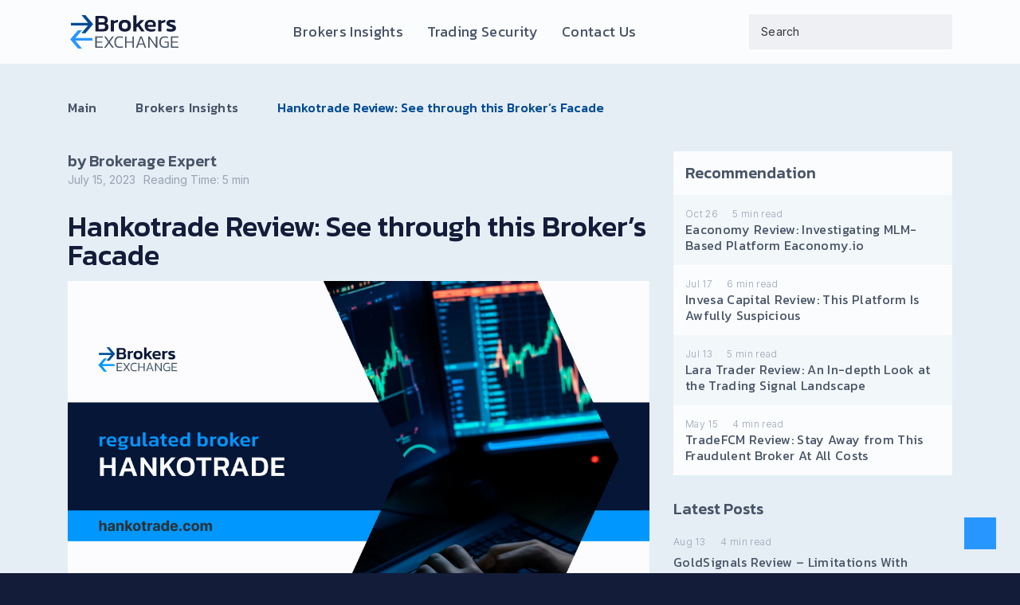

--- FILE ---
content_type: text/html; charset=UTF-8
request_url: https://brokers-exchange.com/hankotrade-review/
body_size: 28616
content:
<!doctype html>
<html lang="en-US">
<head><meta charset="UTF-8"><script>if(navigator.userAgent.match(/MSIE|Internet Explorer/i)||navigator.userAgent.match(/Trident\/7\..*?rv:11/i)){var href=document.location.href;if(!href.match(/[?&]nowprocket/)){if(href.indexOf("?")==-1){if(href.indexOf("#")==-1){document.location.href=href+"?nowprocket=1"}else{document.location.href=href.replace("#","?nowprocket=1#")}}else{if(href.indexOf("#")==-1){document.location.href=href+"&nowprocket=1"}else{document.location.href=href.replace("#","&nowprocket=1#")}}}}</script><script>(()=>{class RocketLazyLoadScripts{constructor(){this.v="1.2.5.1",this.triggerEvents=["keydown","mousedown","mousemove","touchmove","touchstart","touchend","wheel"],this.userEventHandler=this.t.bind(this),this.touchStartHandler=this.i.bind(this),this.touchMoveHandler=this.o.bind(this),this.touchEndHandler=this.h.bind(this),this.clickHandler=this.u.bind(this),this.interceptedClicks=[],this.interceptedClickListeners=[],this.l(this),window.addEventListener("pageshow",(t=>{this.persisted=t.persisted,this.everythingLoaded&&this.m()})),document.addEventListener("DOMContentLoaded",(()=>{this.p()})),this.delayedScripts={normal:[],async:[],defer:[]},this.trash=[],this.allJQueries=[]}k(t){document.hidden?t.t():(this.triggerEvents.forEach((e=>window.addEventListener(e,t.userEventHandler,{passive:!0}))),window.addEventListener("touchstart",t.touchStartHandler,{passive:!0}),window.addEventListener("mousedown",t.touchStartHandler),document.addEventListener("visibilitychange",t.userEventHandler))}_(){this.triggerEvents.forEach((t=>window.removeEventListener(t,this.userEventHandler,{passive:!0}))),document.removeEventListener("visibilitychange",this.userEventHandler)}i(t){"HTML"!==t.target.tagName&&(window.addEventListener("touchend",this.touchEndHandler),window.addEventListener("mouseup",this.touchEndHandler),window.addEventListener("touchmove",this.touchMoveHandler,{passive:!0}),window.addEventListener("mousemove",this.touchMoveHandler),t.target.addEventListener("click",this.clickHandler),this.L(t.target,!0),this.M(t.target,"onclick","rocket-onclick"),this.C())}o(t){window.removeEventListener("touchend",this.touchEndHandler),window.removeEventListener("mouseup",this.touchEndHandler),window.removeEventListener("touchmove",this.touchMoveHandler,{passive:!0}),window.removeEventListener("mousemove",this.touchMoveHandler),t.target.removeEventListener("click",this.clickHandler),this.L(t.target,!1),this.M(t.target,"rocket-onclick","onclick"),this.O()}h(){window.removeEventListener("touchend",this.touchEndHandler),window.removeEventListener("mouseup",this.touchEndHandler),window.removeEventListener("touchmove",this.touchMoveHandler,{passive:!0}),window.removeEventListener("mousemove",this.touchMoveHandler)}u(t){t.target.removeEventListener("click",this.clickHandler),this.L(t.target,!1),this.M(t.target,"rocket-onclick","onclick"),this.interceptedClicks.push(t),t.preventDefault(),t.stopPropagation(),t.stopImmediatePropagation(),this.O()}D(){window.removeEventListener("touchstart",this.touchStartHandler,{passive:!0}),window.removeEventListener("mousedown",this.touchStartHandler),this.interceptedClicks.forEach((t=>{t.target.dispatchEvent(new MouseEvent("click",{view:t.view,bubbles:!0,cancelable:!0}))}))}l(t){EventTarget.prototype.addEventListenerBase=EventTarget.prototype.addEventListener,EventTarget.prototype.addEventListener=function(e,i,o){"click"!==e||t.windowLoaded||i===t.clickHandler||t.interceptedClickListeners.push({target:this,func:i,options:o}),(this||window).addEventListenerBase(e,i,o)}}L(t,e){this.interceptedClickListeners.forEach((i=>{i.target===t&&(e?t.removeEventListener("click",i.func,i.options):t.addEventListener("click",i.func,i.options))})),t.parentNode!==document.documentElement&&this.L(t.parentNode,e)}S(){return new Promise((t=>{this.T?this.O=t:t()}))}C(){this.T=!0}O(){this.T=!1}M(t,e,i){t.hasAttribute&&t.hasAttribute(e)&&(event.target.setAttribute(i,event.target.getAttribute(e)),event.target.removeAttribute(e))}t(){this._(this),"loading"===document.readyState?document.addEventListener("DOMContentLoaded",this.R.bind(this)):this.R()}p(){let t=[];document.querySelectorAll("script[type=rocketlazyloadscript][data-rocket-src]").forEach((e=>{let i=e.getAttribute("data-rocket-src");if(i&&0!==i.indexOf("data:")){0===i.indexOf("//")&&(i=location.protocol+i);try{const o=new URL(i).origin;o!==location.origin&&t.push({src:o,crossOrigin:e.crossOrigin||"module"===e.getAttribute("data-rocket-type")})}catch(t){}}})),t=[...new Map(t.map((t=>[JSON.stringify(t),t]))).values()],this.j(t,"preconnect")}async R(){this.lastBreath=Date.now(),this.P(this),this.F(this),this.q(),this.A(),this.I(),await this.U(this.delayedScripts.normal),await this.U(this.delayedScripts.defer),await this.U(this.delayedScripts.async);try{await this.W(),await this.H(this),await this.J()}catch(t){console.error(t)}window.dispatchEvent(new Event("rocket-allScriptsLoaded")),this.everythingLoaded=!0,this.S().then((()=>{this.D()})),this.N()}A(){document.querySelectorAll("script[type=rocketlazyloadscript]").forEach((t=>{t.hasAttribute("data-rocket-src")?t.hasAttribute("async")&&!1!==t.async?this.delayedScripts.async.push(t):t.hasAttribute("defer")&&!1!==t.defer||"module"===t.getAttribute("data-rocket-type")?this.delayedScripts.defer.push(t):this.delayedScripts.normal.push(t):this.delayedScripts.normal.push(t)}))}async B(t){if(await this.G(),!0!==t.noModule||!("noModule"in HTMLScriptElement.prototype))return new Promise((e=>{let i;function o(){(i||t).setAttribute("data-rocket-status","executed"),e()}try{if(navigator.userAgent.indexOf("Firefox/")>0||""===navigator.vendor)i=document.createElement("script"),[...t.attributes].forEach((t=>{let e=t.nodeName;"type"!==e&&("data-rocket-type"===e&&(e="type"),"data-rocket-src"===e&&(e="src"),i.setAttribute(e,t.nodeValue))})),t.text&&(i.text=t.text),i.hasAttribute("src")?(i.addEventListener("load",o),i.addEventListener("error",(function(){i.setAttribute("data-rocket-status","failed"),e()})),setTimeout((()=>{i.isConnected||e()}),1)):(i.text=t.text,o()),t.parentNode.replaceChild(i,t);else{const i=t.getAttribute("data-rocket-type"),n=t.getAttribute("data-rocket-src");i?(t.type=i,t.removeAttribute("data-rocket-type")):t.removeAttribute("type"),t.addEventListener("load",o),t.addEventListener("error",(function(){t.setAttribute("data-rocket-status","failed"),e()})),n?(t.removeAttribute("data-rocket-src"),t.src=n):t.src="data:text/javascript;base64,"+window.btoa(unescape(encodeURIComponent(t.text)))}}catch(i){t.setAttribute("data-rocket-status","failed"),e()}}));t.setAttribute("data-rocket-status","skipped")}async U(t){const e=t.shift();return e&&e.isConnected?(await this.B(e),this.U(t)):Promise.resolve()}I(){this.j([...this.delayedScripts.normal,...this.delayedScripts.defer,...this.delayedScripts.async],"preload")}j(t,e){var i=document.createDocumentFragment();t.forEach((t=>{const o=t.getAttribute&&t.getAttribute("data-rocket-src")||t.src;if(o){const n=document.createElement("link");n.href=o,n.rel=e,"preconnect"!==e&&(n.as="script"),t.getAttribute&&"module"===t.getAttribute("data-rocket-type")&&(n.crossOrigin=!0),t.crossOrigin&&(n.crossOrigin=t.crossOrigin),t.integrity&&(n.integrity=t.integrity),i.appendChild(n),this.trash.push(n)}})),document.head.appendChild(i)}P(t){let e={};function i(i,o){return e[o].eventsToRewrite.indexOf(i)>=0&&!t.everythingLoaded?"rocket-"+i:i}function o(t,o){!function(t){e[t]||(e[t]={originalFunctions:{add:t.addEventListener,remove:t.removeEventListener},eventsToRewrite:[]},t.addEventListener=function(){arguments[0]=i(arguments[0],t),e[t].originalFunctions.add.apply(t,arguments)},t.removeEventListener=function(){arguments[0]=i(arguments[0],t),e[t].originalFunctions.remove.apply(t,arguments)})}(t),e[t].eventsToRewrite.push(o)}function n(e,i){let o=e[i];e[i]=null,Object.defineProperty(e,i,{get:()=>o||function(){},set(n){t.everythingLoaded?o=n:e["rocket"+i]=o=n}})}o(document,"DOMContentLoaded"),o(window,"DOMContentLoaded"),o(window,"load"),o(window,"pageshow"),o(document,"readystatechange"),n(document,"onreadystatechange"),n(window,"onload"),n(window,"onpageshow")}F(t){let e;function i(e){return t.everythingLoaded?e:e.split(" ").map((t=>"load"===t||0===t.indexOf("load.")?"rocket-jquery-load":t)).join(" ")}function o(o){if(o&&o.fn&&!t.allJQueries.includes(o)){o.fn.ready=o.fn.init.prototype.ready=function(e){return t.domReadyFired?e.bind(document)(o):document.addEventListener("rocket-DOMContentLoaded",(()=>e.bind(document)(o))),o([])};const e=o.fn.on;o.fn.on=o.fn.init.prototype.on=function(){return this[0]===window&&("string"==typeof arguments[0]||arguments[0]instanceof String?arguments[0]=i(arguments[0]):"object"==typeof arguments[0]&&Object.keys(arguments[0]).forEach((t=>{const e=arguments[0][t];delete arguments[0][t],arguments[0][i(t)]=e}))),e.apply(this,arguments),this},t.allJQueries.push(o)}e=o}o(window.jQuery),Object.defineProperty(window,"jQuery",{get:()=>e,set(t){o(t)}})}async H(t){const e=document.querySelector("script[data-webpack]");e&&(await async function(){return new Promise((t=>{e.addEventListener("load",t),e.addEventListener("error",t)}))}(),await t.K(),await t.H(t))}async W(){this.domReadyFired=!0,await this.G(),document.dispatchEvent(new Event("rocket-readystatechange")),await this.G(),document.rocketonreadystatechange&&document.rocketonreadystatechange(),await this.G(),document.dispatchEvent(new Event("rocket-DOMContentLoaded")),await this.G(),window.dispatchEvent(new Event("rocket-DOMContentLoaded"))}async J(){await this.G(),document.dispatchEvent(new Event("rocket-readystatechange")),await this.G(),document.rocketonreadystatechange&&document.rocketonreadystatechange(),await this.G(),window.dispatchEvent(new Event("rocket-load")),await this.G(),window.rocketonload&&window.rocketonload(),await this.G(),this.allJQueries.forEach((t=>t(window).trigger("rocket-jquery-load"))),await this.G();const t=new Event("rocket-pageshow");t.persisted=this.persisted,window.dispatchEvent(t),await this.G(),window.rocketonpageshow&&window.rocketonpageshow({persisted:this.persisted}),this.windowLoaded=!0}m(){document.onreadystatechange&&document.onreadystatechange(),window.onload&&window.onload(),window.onpageshow&&window.onpageshow({persisted:this.persisted})}q(){const t=new Map;document.write=document.writeln=function(e){const i=document.currentScript;i||console.error("WPRocket unable to document.write this: "+e);const o=document.createRange(),n=i.parentElement;let s=t.get(i);void 0===s&&(s=i.nextSibling,t.set(i,s));const c=document.createDocumentFragment();o.setStart(c,0),c.appendChild(o.createContextualFragment(e)),n.insertBefore(c,s)}}async G(){Date.now()-this.lastBreath>45&&(await this.K(),this.lastBreath=Date.now())}async K(){return document.hidden?new Promise((t=>setTimeout(t))):new Promise((t=>requestAnimationFrame(t)))}N(){this.trash.forEach((t=>t.remove()))}static run(){const t=new RocketLazyLoadScripts;t.k(t)}}RocketLazyLoadScripts.run()})();</script>
    
    <meta name="viewport" content="width=device-width, initial-scale=1">
    <link rel="profile" href="https://gmpg.org/xfn/11">

    <meta name='robots' content='index, follow, max-image-preview:large, max-snippet:-1, max-video-preview:-1' />

	<!-- This site is optimized with the Yoast SEO plugin v26.8 - https://yoast.com/product/yoast-seo-wordpress/ -->
	<title>Hankotrade Review: Do Not Waste Your Time On This Brokerage</title><link rel="preload" as="style" href="https://fonts.googleapis.com/css2?family=Inter:wght@100;300;500;700&#038;family=Kanit:wght@100;200;300;400;500;600&#038;display=swap" /><link rel="stylesheet" href="https://fonts.googleapis.com/css2?family=Inter:wght@100;300;500;700&#038;family=Kanit:wght@100;200;300;400;500;600&#038;display=swap" media="print" onload="this.media='all'" /><noscript><link rel="stylesheet" href="https://fonts.googleapis.com/css2?family=Inter:wght@100;300;500;700&#038;family=Kanit:wght@100;200;300;400;500;600&#038;display=swap" /></noscript><link rel="preload" as="image" href="https://brokers-exchange.com/wp-content/uploads/2023/07/Hankotrade.jpg" imagesrcset="https://brokers-exchange.com/wp-content/uploads/2023/07/Hankotrade.jpg 1140w, https://brokers-exchange.com/wp-content/uploads/2023/07/Hankotrade-300x168.jpg 300w, https://brokers-exchange.com/wp-content/uploads/2023/07/Hankotrade-1024x575.jpg 1024w, https://brokers-exchange.com/wp-content/uploads/2023/07/Hankotrade-768x431.jpg 768w" imagesizes="(max-width: 1140px) 100vw, 1140px" fetchpriority="high">
	<meta name="description" content="Hankotrade is like your average country fair salesman, all talk, no game. See how we got to that and why to avoid them in our Hankotrade review." />
	<link rel="canonical" href="https://brokers-exchange.com/hankotrade-review/" />
	<meta property="og:locale" content="en_US" />
	<meta property="og:type" content="article" />
	<meta property="og:title" content="Hankotrade Review: Do Not Waste Your Time On This Brokerage" />
	<meta property="og:description" content="Hankotrade is like your average country fair salesman, all talk, no game. See how we got to that and why to avoid them in our Hankotrade review." />
	<meta property="og:url" content="https://brokers-exchange.com/hankotrade-review/" />
	<meta property="og:site_name" content="Brokers-Exchange" />
	<meta property="article:published_time" content="2023-07-15T13:01:17+00:00" />
	<meta property="article:modified_time" content="2023-08-22T08:45:58+00:00" />
	<meta property="og:image" content="https://brokers-exchange.com/wp-content/uploads/2023/07/Hankotrade.jpg" />
	<meta property="og:image:width" content="1140" />
	<meta property="og:image:height" content="640" />
	<meta property="og:image:type" content="image/jpeg" />
	<meta name="author" content="Brokerage Expert" />
	<meta name="twitter:card" content="summary_large_image" />
	<meta name="twitter:label1" content="Written by" />
	<meta name="twitter:data1" content="Brokerage Expert" />
	<meta name="twitter:label2" content="Est. reading time" />
	<meta name="twitter:data2" content="6 minutes" />
	<script type="application/ld+json" class="yoast-schema-graph">{"@context":"https://schema.org","@graph":[{"@type":"Article","@id":"https://brokers-exchange.com/hankotrade-review/#article","isPartOf":{"@id":"https://brokers-exchange.com/hankotrade-review/"},"author":{"name":"Brokerage Expert","@id":"https://brokers-exchange.com/#/schema/person/7f8e37d1c672bce807c9c71aa99b27a5"},"headline":"Hankotrade Review: See through this Broker’s Facade","datePublished":"2023-07-15T13:01:17+00:00","dateModified":"2023-08-22T08:45:58+00:00","mainEntityOfPage":{"@id":"https://brokers-exchange.com/hankotrade-review/"},"wordCount":1282,"commentCount":0,"publisher":{"@id":"https://brokers-exchange.com/#organization"},"image":{"@id":"https://brokers-exchange.com/hankotrade-review/#primaryimage"},"thumbnailUrl":"https://brokers-exchange.com/wp-content/uploads/2023/07/Hankotrade.jpg","keywords":["Regulated Financial Firm","Trading Broker"],"articleSection":["Brokers Insights"],"inLanguage":"en-US"},{"@type":"WebPage","@id":"https://brokers-exchange.com/hankotrade-review/","url":"https://brokers-exchange.com/hankotrade-review/","name":"Hankotrade Review: Do Not Waste Your Time On This Brokerage","isPartOf":{"@id":"https://brokers-exchange.com/#website"},"primaryImageOfPage":{"@id":"https://brokers-exchange.com/hankotrade-review/#primaryimage"},"image":{"@id":"https://brokers-exchange.com/hankotrade-review/#primaryimage"},"thumbnailUrl":"https://brokers-exchange.com/wp-content/uploads/2023/07/Hankotrade.jpg","datePublished":"2023-07-15T13:01:17+00:00","dateModified":"2023-08-22T08:45:58+00:00","description":"Hankotrade is like your average country fair salesman, all talk, no game. See how we got to that and why to avoid them in our Hankotrade review.","breadcrumb":{"@id":"https://brokers-exchange.com/hankotrade-review/#breadcrumb"},"inLanguage":"en-US","potentialAction":[{"@type":"ReadAction","target":["https://brokers-exchange.com/hankotrade-review/"]}]},{"@type":"ImageObject","inLanguage":"en-US","@id":"https://brokers-exchange.com/hankotrade-review/#primaryimage","url":"https://brokers-exchange.com/wp-content/uploads/2023/07/Hankotrade.jpg","contentUrl":"https://brokers-exchange.com/wp-content/uploads/2023/07/Hankotrade.jpg","width":1140,"height":640,"caption":"Hankotrade Review"},{"@type":"BreadcrumbList","@id":"https://brokers-exchange.com/hankotrade-review/#breadcrumb","itemListElement":[{"@type":"ListItem","position":1,"name":"Home","item":"https://brokers-exchange.com/"},{"@type":"ListItem","position":2,"name":"Hankotrade Review: See through this Broker’s Facade"}]},{"@type":"WebSite","@id":"https://brokers-exchange.com/#website","url":"https://brokers-exchange.com/","name":"Brokers-Exchange","description":"Investigate your broker and trade securely","publisher":{"@id":"https://brokers-exchange.com/#organization"},"potentialAction":[{"@type":"SearchAction","target":{"@type":"EntryPoint","urlTemplate":"https://brokers-exchange.com/?s={search_term_string}"},"query-input":{"@type":"PropertyValueSpecification","valueRequired":true,"valueName":"search_term_string"}}],"inLanguage":"en-US"},{"@type":"Organization","@id":"https://brokers-exchange.com/#organization","name":"Brokers-Exchange","url":"https://brokers-exchange.com/","logo":{"@type":"ImageObject","inLanguage":"en-US","@id":"https://brokers-exchange.com/#/schema/logo/image/","url":"https://brokers-exchange.com/wp-content/uploads/2023/02/logo.svg","contentUrl":"https://brokers-exchange.com/wp-content/uploads/2023/02/logo.svg","width":142,"height":46,"caption":"Brokers-Exchange"},"image":{"@id":"https://brokers-exchange.com/#/schema/logo/image/"}},{"@type":"Person","@id":"https://brokers-exchange.com/#/schema/person/7f8e37d1c672bce807c9c71aa99b27a5","name":"Brokerage Expert","image":{"@type":"ImageObject","inLanguage":"en-US","@id":"https://brokers-exchange.com/#/schema/person/image/","url":"https://secure.gravatar.com/avatar/1d9b03f751323e736897b7022aa9fae75c453f90eb3cf430e3573265e48c922e?s=96&d=mm&r=g","contentUrl":"https://secure.gravatar.com/avatar/1d9b03f751323e736897b7022aa9fae75c453f90eb3cf430e3573265e48c922e?s=96&d=mm&r=g","caption":"Brokerage Expert"}}]}</script>
	<!-- / Yoast SEO plugin. -->


<link rel='dns-prefetch' href='//ajax.googleapis.com' />
<link rel='dns-prefetch' href='//cdn.jsdelivr.net' />
<link rel='dns-prefetch' href='//cdnjs.cloudflare.com' />
<link href='https://fonts.gstatic.com' crossorigin rel='preconnect' />
<link rel="alternate" type="application/rss+xml" title="Brokers-Exchange &raquo; Feed" href="https://brokers-exchange.com/feed/" />
<link rel="alternate" title="oEmbed (JSON)" type="application/json+oembed" href="https://brokers-exchange.com/wp-json/oembed/1.0/embed?url=https%3A%2F%2Fbrokers-exchange.com%2Fhankotrade-review%2F" />
<link rel="alternate" title="oEmbed (XML)" type="text/xml+oembed" href="https://brokers-exchange.com/wp-json/oembed/1.0/embed?url=https%3A%2F%2Fbrokers-exchange.com%2Fhankotrade-review%2F&#038;format=xml" />
<style id='wp-img-auto-sizes-contain-inline-css'>
img:is([sizes=auto i],[sizes^="auto," i]){contain-intrinsic-size:3000px 1500px}
/*# sourceURL=wp-img-auto-sizes-contain-inline-css */
</style>
<link data-minify="1" rel='stylesheet' id='structured-content-frontend-css' href='https://brokers-exchange.com/wp-content/cache/min/1/wp-content/plugins/structured-content/dist/blocks.style.build.css?ver=1718871993' media='all' />
<style id='wp-emoji-styles-inline-css'>

	img.wp-smiley, img.emoji {
		display: inline !important;
		border: none !important;
		box-shadow: none !important;
		height: 1em !important;
		width: 1em !important;
		margin: 0 0.07em !important;
		vertical-align: -0.1em !important;
		background: none !important;
		padding: 0 !important;
	}
/*# sourceURL=wp-emoji-styles-inline-css */
</style>
<style id='wp-block-library-inline-css'>
:root{--wp-block-synced-color:#7a00df;--wp-block-synced-color--rgb:122,0,223;--wp-bound-block-color:var(--wp-block-synced-color);--wp-editor-canvas-background:#ddd;--wp-admin-theme-color:#007cba;--wp-admin-theme-color--rgb:0,124,186;--wp-admin-theme-color-darker-10:#006ba1;--wp-admin-theme-color-darker-10--rgb:0,107,160.5;--wp-admin-theme-color-darker-20:#005a87;--wp-admin-theme-color-darker-20--rgb:0,90,135;--wp-admin-border-width-focus:2px}@media (min-resolution:192dpi){:root{--wp-admin-border-width-focus:1.5px}}.wp-element-button{cursor:pointer}:root .has-very-light-gray-background-color{background-color:#eee}:root .has-very-dark-gray-background-color{background-color:#313131}:root .has-very-light-gray-color{color:#eee}:root .has-very-dark-gray-color{color:#313131}:root .has-vivid-green-cyan-to-vivid-cyan-blue-gradient-background{background:linear-gradient(135deg,#00d084,#0693e3)}:root .has-purple-crush-gradient-background{background:linear-gradient(135deg,#34e2e4,#4721fb 50%,#ab1dfe)}:root .has-hazy-dawn-gradient-background{background:linear-gradient(135deg,#faaca8,#dad0ec)}:root .has-subdued-olive-gradient-background{background:linear-gradient(135deg,#fafae1,#67a671)}:root .has-atomic-cream-gradient-background{background:linear-gradient(135deg,#fdd79a,#004a59)}:root .has-nightshade-gradient-background{background:linear-gradient(135deg,#330968,#31cdcf)}:root .has-midnight-gradient-background{background:linear-gradient(135deg,#020381,#2874fc)}:root{--wp--preset--font-size--normal:16px;--wp--preset--font-size--huge:42px}.has-regular-font-size{font-size:1em}.has-larger-font-size{font-size:2.625em}.has-normal-font-size{font-size:var(--wp--preset--font-size--normal)}.has-huge-font-size{font-size:var(--wp--preset--font-size--huge)}.has-text-align-center{text-align:center}.has-text-align-left{text-align:left}.has-text-align-right{text-align:right}.has-fit-text{white-space:nowrap!important}#end-resizable-editor-section{display:none}.aligncenter{clear:both}.items-justified-left{justify-content:flex-start}.items-justified-center{justify-content:center}.items-justified-right{justify-content:flex-end}.items-justified-space-between{justify-content:space-between}.screen-reader-text{border:0;clip-path:inset(50%);height:1px;margin:-1px;overflow:hidden;padding:0;position:absolute;width:1px;word-wrap:normal!important}.screen-reader-text:focus{background-color:#ddd;clip-path:none;color:#444;display:block;font-size:1em;height:auto;left:5px;line-height:normal;padding:15px 23px 14px;text-decoration:none;top:5px;width:auto;z-index:100000}html :where(.has-border-color){border-style:solid}html :where([style*=border-top-color]){border-top-style:solid}html :where([style*=border-right-color]){border-right-style:solid}html :where([style*=border-bottom-color]){border-bottom-style:solid}html :where([style*=border-left-color]){border-left-style:solid}html :where([style*=border-width]){border-style:solid}html :where([style*=border-top-width]){border-top-style:solid}html :where([style*=border-right-width]){border-right-style:solid}html :where([style*=border-bottom-width]){border-bottom-style:solid}html :where([style*=border-left-width]){border-left-style:solid}html :where(img[class*=wp-image-]){height:auto;max-width:100%}:where(figure){margin:0 0 1em}html :where(.is-position-sticky){--wp-admin--admin-bar--position-offset:var(--wp-admin--admin-bar--height,0px)}@media screen and (max-width:600px){html :where(.is-position-sticky){--wp-admin--admin-bar--position-offset:0px}}

/*# sourceURL=wp-block-library-inline-css */
</style><style id='global-styles-inline-css'>
:root{--wp--preset--aspect-ratio--square: 1;--wp--preset--aspect-ratio--4-3: 4/3;--wp--preset--aspect-ratio--3-4: 3/4;--wp--preset--aspect-ratio--3-2: 3/2;--wp--preset--aspect-ratio--2-3: 2/3;--wp--preset--aspect-ratio--16-9: 16/9;--wp--preset--aspect-ratio--9-16: 9/16;--wp--preset--color--black: #000000;--wp--preset--color--cyan-bluish-gray: #abb8c3;--wp--preset--color--white: #ffffff;--wp--preset--color--pale-pink: #f78da7;--wp--preset--color--vivid-red: #cf2e2e;--wp--preset--color--luminous-vivid-orange: #ff6900;--wp--preset--color--luminous-vivid-amber: #fcb900;--wp--preset--color--light-green-cyan: #7bdcb5;--wp--preset--color--vivid-green-cyan: #00d084;--wp--preset--color--pale-cyan-blue: #8ed1fc;--wp--preset--color--vivid-cyan-blue: #0693e3;--wp--preset--color--vivid-purple: #9b51e0;--wp--preset--gradient--vivid-cyan-blue-to-vivid-purple: linear-gradient(135deg,rgb(6,147,227) 0%,rgb(155,81,224) 100%);--wp--preset--gradient--light-green-cyan-to-vivid-green-cyan: linear-gradient(135deg,rgb(122,220,180) 0%,rgb(0,208,130) 100%);--wp--preset--gradient--luminous-vivid-amber-to-luminous-vivid-orange: linear-gradient(135deg,rgb(252,185,0) 0%,rgb(255,105,0) 100%);--wp--preset--gradient--luminous-vivid-orange-to-vivid-red: linear-gradient(135deg,rgb(255,105,0) 0%,rgb(207,46,46) 100%);--wp--preset--gradient--very-light-gray-to-cyan-bluish-gray: linear-gradient(135deg,rgb(238,238,238) 0%,rgb(169,184,195) 100%);--wp--preset--gradient--cool-to-warm-spectrum: linear-gradient(135deg,rgb(74,234,220) 0%,rgb(151,120,209) 20%,rgb(207,42,186) 40%,rgb(238,44,130) 60%,rgb(251,105,98) 80%,rgb(254,248,76) 100%);--wp--preset--gradient--blush-light-purple: linear-gradient(135deg,rgb(255,206,236) 0%,rgb(152,150,240) 100%);--wp--preset--gradient--blush-bordeaux: linear-gradient(135deg,rgb(254,205,165) 0%,rgb(254,45,45) 50%,rgb(107,0,62) 100%);--wp--preset--gradient--luminous-dusk: linear-gradient(135deg,rgb(255,203,112) 0%,rgb(199,81,192) 50%,rgb(65,88,208) 100%);--wp--preset--gradient--pale-ocean: linear-gradient(135deg,rgb(255,245,203) 0%,rgb(182,227,212) 50%,rgb(51,167,181) 100%);--wp--preset--gradient--electric-grass: linear-gradient(135deg,rgb(202,248,128) 0%,rgb(113,206,126) 100%);--wp--preset--gradient--midnight: linear-gradient(135deg,rgb(2,3,129) 0%,rgb(40,116,252) 100%);--wp--preset--font-size--small: 13px;--wp--preset--font-size--medium: 20px;--wp--preset--font-size--large: 36px;--wp--preset--font-size--x-large: 42px;--wp--preset--spacing--20: 0.44rem;--wp--preset--spacing--30: 0.67rem;--wp--preset--spacing--40: 1rem;--wp--preset--spacing--50: 1.5rem;--wp--preset--spacing--60: 2.25rem;--wp--preset--spacing--70: 3.38rem;--wp--preset--spacing--80: 5.06rem;--wp--preset--shadow--natural: 6px 6px 9px rgba(0, 0, 0, 0.2);--wp--preset--shadow--deep: 12px 12px 50px rgba(0, 0, 0, 0.4);--wp--preset--shadow--sharp: 6px 6px 0px rgba(0, 0, 0, 0.2);--wp--preset--shadow--outlined: 6px 6px 0px -3px rgb(255, 255, 255), 6px 6px rgb(0, 0, 0);--wp--preset--shadow--crisp: 6px 6px 0px rgb(0, 0, 0);}:where(.is-layout-flex){gap: 0.5em;}:where(.is-layout-grid){gap: 0.5em;}body .is-layout-flex{display: flex;}.is-layout-flex{flex-wrap: wrap;align-items: center;}.is-layout-flex > :is(*, div){margin: 0;}body .is-layout-grid{display: grid;}.is-layout-grid > :is(*, div){margin: 0;}:where(.wp-block-columns.is-layout-flex){gap: 2em;}:where(.wp-block-columns.is-layout-grid){gap: 2em;}:where(.wp-block-post-template.is-layout-flex){gap: 1.25em;}:where(.wp-block-post-template.is-layout-grid){gap: 1.25em;}.has-black-color{color: var(--wp--preset--color--black) !important;}.has-cyan-bluish-gray-color{color: var(--wp--preset--color--cyan-bluish-gray) !important;}.has-white-color{color: var(--wp--preset--color--white) !important;}.has-pale-pink-color{color: var(--wp--preset--color--pale-pink) !important;}.has-vivid-red-color{color: var(--wp--preset--color--vivid-red) !important;}.has-luminous-vivid-orange-color{color: var(--wp--preset--color--luminous-vivid-orange) !important;}.has-luminous-vivid-amber-color{color: var(--wp--preset--color--luminous-vivid-amber) !important;}.has-light-green-cyan-color{color: var(--wp--preset--color--light-green-cyan) !important;}.has-vivid-green-cyan-color{color: var(--wp--preset--color--vivid-green-cyan) !important;}.has-pale-cyan-blue-color{color: var(--wp--preset--color--pale-cyan-blue) !important;}.has-vivid-cyan-blue-color{color: var(--wp--preset--color--vivid-cyan-blue) !important;}.has-vivid-purple-color{color: var(--wp--preset--color--vivid-purple) !important;}.has-black-background-color{background-color: var(--wp--preset--color--black) !important;}.has-cyan-bluish-gray-background-color{background-color: var(--wp--preset--color--cyan-bluish-gray) !important;}.has-white-background-color{background-color: var(--wp--preset--color--white) !important;}.has-pale-pink-background-color{background-color: var(--wp--preset--color--pale-pink) !important;}.has-vivid-red-background-color{background-color: var(--wp--preset--color--vivid-red) !important;}.has-luminous-vivid-orange-background-color{background-color: var(--wp--preset--color--luminous-vivid-orange) !important;}.has-luminous-vivid-amber-background-color{background-color: var(--wp--preset--color--luminous-vivid-amber) !important;}.has-light-green-cyan-background-color{background-color: var(--wp--preset--color--light-green-cyan) !important;}.has-vivid-green-cyan-background-color{background-color: var(--wp--preset--color--vivid-green-cyan) !important;}.has-pale-cyan-blue-background-color{background-color: var(--wp--preset--color--pale-cyan-blue) !important;}.has-vivid-cyan-blue-background-color{background-color: var(--wp--preset--color--vivid-cyan-blue) !important;}.has-vivid-purple-background-color{background-color: var(--wp--preset--color--vivid-purple) !important;}.has-black-border-color{border-color: var(--wp--preset--color--black) !important;}.has-cyan-bluish-gray-border-color{border-color: var(--wp--preset--color--cyan-bluish-gray) !important;}.has-white-border-color{border-color: var(--wp--preset--color--white) !important;}.has-pale-pink-border-color{border-color: var(--wp--preset--color--pale-pink) !important;}.has-vivid-red-border-color{border-color: var(--wp--preset--color--vivid-red) !important;}.has-luminous-vivid-orange-border-color{border-color: var(--wp--preset--color--luminous-vivid-orange) !important;}.has-luminous-vivid-amber-border-color{border-color: var(--wp--preset--color--luminous-vivid-amber) !important;}.has-light-green-cyan-border-color{border-color: var(--wp--preset--color--light-green-cyan) !important;}.has-vivid-green-cyan-border-color{border-color: var(--wp--preset--color--vivid-green-cyan) !important;}.has-pale-cyan-blue-border-color{border-color: var(--wp--preset--color--pale-cyan-blue) !important;}.has-vivid-cyan-blue-border-color{border-color: var(--wp--preset--color--vivid-cyan-blue) !important;}.has-vivid-purple-border-color{border-color: var(--wp--preset--color--vivid-purple) !important;}.has-vivid-cyan-blue-to-vivid-purple-gradient-background{background: var(--wp--preset--gradient--vivid-cyan-blue-to-vivid-purple) !important;}.has-light-green-cyan-to-vivid-green-cyan-gradient-background{background: var(--wp--preset--gradient--light-green-cyan-to-vivid-green-cyan) !important;}.has-luminous-vivid-amber-to-luminous-vivid-orange-gradient-background{background: var(--wp--preset--gradient--luminous-vivid-amber-to-luminous-vivid-orange) !important;}.has-luminous-vivid-orange-to-vivid-red-gradient-background{background: var(--wp--preset--gradient--luminous-vivid-orange-to-vivid-red) !important;}.has-very-light-gray-to-cyan-bluish-gray-gradient-background{background: var(--wp--preset--gradient--very-light-gray-to-cyan-bluish-gray) !important;}.has-cool-to-warm-spectrum-gradient-background{background: var(--wp--preset--gradient--cool-to-warm-spectrum) !important;}.has-blush-light-purple-gradient-background{background: var(--wp--preset--gradient--blush-light-purple) !important;}.has-blush-bordeaux-gradient-background{background: var(--wp--preset--gradient--blush-bordeaux) !important;}.has-luminous-dusk-gradient-background{background: var(--wp--preset--gradient--luminous-dusk) !important;}.has-pale-ocean-gradient-background{background: var(--wp--preset--gradient--pale-ocean) !important;}.has-electric-grass-gradient-background{background: var(--wp--preset--gradient--electric-grass) !important;}.has-midnight-gradient-background{background: var(--wp--preset--gradient--midnight) !important;}.has-small-font-size{font-size: var(--wp--preset--font-size--small) !important;}.has-medium-font-size{font-size: var(--wp--preset--font-size--medium) !important;}.has-large-font-size{font-size: var(--wp--preset--font-size--large) !important;}.has-x-large-font-size{font-size: var(--wp--preset--font-size--x-large) !important;}
/*# sourceURL=global-styles-inline-css */
</style>

<style id='classic-theme-styles-inline-css'>
/*! This file is auto-generated */
.wp-block-button__link{color:#fff;background-color:#32373c;border-radius:9999px;box-shadow:none;text-decoration:none;padding:calc(.667em + 2px) calc(1.333em + 2px);font-size:1.125em}.wp-block-file__button{background:#32373c;color:#fff;text-decoration:none}
/*# sourceURL=/wp-includes/css/classic-themes.min.css */
</style>
<link rel='stylesheet' id='wp-components-css' href='https://brokers-exchange.com/wp-includes/css/dist/components/style.min.css?ver=4825daa28533af4bef96c4e3c35a012d' media='all' />
<link rel='stylesheet' id='wp-preferences-css' href='https://brokers-exchange.com/wp-includes/css/dist/preferences/style.min.css?ver=4825daa28533af4bef96c4e3c35a012d' media='all' />
<link rel='stylesheet' id='wp-block-editor-css' href='https://brokers-exchange.com/wp-includes/css/dist/block-editor/style.min.css?ver=4825daa28533af4bef96c4e3c35a012d' media='all' />
<link data-minify="1" rel='stylesheet' id='popup-maker-block-library-style-css' href='https://brokers-exchange.com/wp-content/cache/min/1/wp-content/plugins/popup-maker/dist/packages/block-library-style.css?ver=1758018303' media='all' />
<link data-minify="1" rel='stylesheet' id='wp-post-comment-rating-css' href='https://brokers-exchange.com/wp-content/cache/min/1/wp-content/plugins/wp-post-comment-rating/public/css/wp-post-comment-rating-public.css?ver=1718871993' media='all' />
<style id='dominant-color-styles-inline-css'>
img[data-dominant-color]:not(.has-transparency) { background-color: var(--dominant-color); }
/*# sourceURL=dominant-color-styles-inline-css */
</style>
<link data-minify="1" rel='stylesheet' id='brokers-exchange-style-css' href='https://brokers-exchange.com/wp-content/cache/min/1/wp-content/themes/brokers-exchange-v4-2/style.css?ver=1718871993' media='all' />
<link data-minify="1" rel='stylesheet' id='style-general-css' href='https://brokers-exchange.com/wp-content/cache/min/1/wp-content/themes/brokers-exchange-v4-2/css/general.css?ver=1718871993' media='all' />
<link data-minify="1" rel='stylesheet' id='style-tel-css' href='https://brokers-exchange.com/wp-content/cache/min/1/npm/intl-tel-input@18.1.1/build/css/intlTelInput.css?ver=1718871993' media='all' />
<link data-minify="1" rel='stylesheet' id='style-popup-css' href='https://brokers-exchange.com/wp-content/cache/min/1/wp-content/themes/brokers-exchange-v4-2/css/popup.css?ver=1718871993' media='all' />
<link data-minify="1" rel='stylesheet' id='style-ftp-assets-css' href='https://brokers-exchange.com/wp-content/cache/min/1/wp-content/themes/brokers-exchange-v4-2/ftp-partner/assets/general.css?ver=1718871993' media='all' />
<link data-minify="1" rel='stylesheet' id='style-ftp-animation-css' href='https://brokers-exchange.com/wp-content/cache/min/1/ajax/libs/animate.css/4.1.1/animate.min.css?ver=1718871993' media='all' />
<link data-minify="1" rel='stylesheet' id='popup-maker-site-css' href='https://brokers-exchange.com/wp-content/cache/min/1/wp-content/uploads/pum/pum-site-styles.css?ver=1718871993' media='all' />
<script type="rocketlazyloadscript" data-rocket-src="https://brokers-exchange.com/wp-includes/js/jquery/jquery.min.js?ver=3.7.1" id="jquery-core-js"></script>
<script type="rocketlazyloadscript" data-rocket-src="https://brokers-exchange.com/wp-includes/js/jquery/jquery-migrate.min.js?ver=3.4.1" id="jquery-migrate-js"></script>
<script type="rocketlazyloadscript" data-minify="1" data-rocket-src="https://brokers-exchange.com/wp-content/cache/min/1/wp-content/plugins/wp-post-comment-rating/public/js/wp-post-comment-rating-public.js?ver=1718871993" id="wp-post-comment-rating-js"></script>
<script type="rocketlazyloadscript" data-minify="1" data-rocket-src="https://brokers-exchange.com/wp-content/cache/min/1/ajax/libs/jquery/1.9.1/jquery.min.js?ver=1718871994" id="general-jquery-js"></script>
<script type="rocketlazyloadscript" data-minify="1" data-rocket-src="https://brokers-exchange.com/wp-content/cache/min/1/npm/intl-tel-input@18.1.1/build/js/intlTelInput.min.js?ver=1718871994" id="general-telin-js"></script>
<script type="rocketlazyloadscript" data-minify="1" data-rocket-src="https://brokers-exchange.com/wp-content/cache/min/1/wp-content/themes/brokers-exchange-v4-2/js/scripts.js?ver=1718871994" id="general-custom-js-js"></script>
<script type="rocketlazyloadscript" data-minify="1" data-rocket-src="https://brokers-exchange.com/wp-content/cache/min/1/wp-content/themes/brokers-exchange-v4-2/js/bottom-form.js?ver=1718871994" id="general-bottom-form-js"></script>
<script type="rocketlazyloadscript" data-minify="1" data-rocket-src="https://brokers-exchange.com/wp-content/cache/min/1/wp-content/themes/brokers-exchange-v4-2/js/post-form.js?ver=1718871994" id="general-post-form-js"></script>
<link rel="https://api.w.org/" href="https://brokers-exchange.com/wp-json/" /><link rel="alternate" title="JSON" type="application/json" href="https://brokers-exchange.com/wp-json/wp/v2/posts/5921" /><link rel="EditURI" type="application/rsd+xml" title="RSD" href="https://brokers-exchange.com/xmlrpc.php?rsd" />

<link rel='shortlink' href='https://brokers-exchange.com/?p=5921' />
<!-- start Simple Custom CSS and JS -->
<style>
body .single-post__content table tr td{
	vertical-align: top;
}

@media (max-width: 1190px) {
	.menu-footer-menu-container {
		padding-top: 30px;
	}
	.site-footer__second-row .site-footer__menu {
		order: 0;
	}
}

.ai-aside__desc {
	text-transform: inherit !important;
}

@media (max-width: 980px) {
	.site-footer__second-row .site-footer__menu .menu .menu-item {
		padding: 13px 0;
	}
	.site-footer__second-row .site-footer__menu .menu .menu-item:first-child {
		padding-top: 0;
	}
	.site-footer__second-row .site-footer__menu .menu .menu-item:last-child {
		padding-bottom: 0;
	}
	.site-footer__second-row .site-footer__menu .menu {
		display: block;
		padding-top: 0;
	}
}

@media (max-width: 767px) {	
	body .pum-theme-default-theme .col-8.popup-left__col {
		order: 1;
	}
	body .pum-theme-default-theme .col-8 {
		flex: 0 0 100%;
		max-width: 100%;
	}
	body .pum-theme-default-theme .col-8.popup-left__col .popup-left {
		padding: 15px;
		background: #FBFCFD;
	}
	body .pum-theme-default-theme .col-4.popup-right__col {
		height: 165px;
		order: 0;
	}
	body .pum-theme-default-theme .col-4 {
		flex: 0 0 100%;
		max-width: 100%;
	}
}</style>
<!-- end Simple Custom CSS and JS -->
<!-- start Simple Custom CSS and JS -->
<style>
/* body table tr:nth-child(1) td:nth-child(1) {
	background: #e5eef5 !important
}

body table tr:nth-child(1) td:nth-child(2) {
	background: #004B94 !important;
	color: #FCFCFD;
	font-weight: 600;
}

body table tr:nth-child(1) td:nth-child(3) {
	background: #004B94 !important;
	color: #FCFCFD;
	font-weight: 600;
} */</style>
<!-- end Simple Custom CSS and JS -->
<!-- start Simple Custom CSS and JS -->
<style>
.single-post__tags-cats .single-post__tags-item a {
	text-transform: lowercase;
}

.news-post-item .news-post-item__content .news-post-item__content-title {
	min-height: 40px;
}

.welcome-text__container {
    border: 1px solid #FBFCFD;
}

.content-navigation__container {
	display: none !important;
}

.welcome-text__container:hover {
    border: 1px solid #FBFCFD;
}

@media (min-width: 1440px) {
	.welcome-text__container:hover .welcome-text__image {
    	right: 50px;
	}
}

body .single-post__content ol li {
    font-weight: 400;
    font-size: 16px;
    line-height: 150%;
    color: #475467;
    margin-bottom: 15px;
    padding-left: 0;
    position: relative;
    counter-increment: my-awesome-counter;
}

body .content-navigation__container #ez-toc-container nav {
    max-height: 350px;
    overflow-x: hidden;
    overflow-y: scroll;
}

.site-header__first-row-content .main-navigation .menu .menu-item.current-menu-item a {
    padding-left: 0;
}

.single-post__content .sc_card {
/* 	margin: 0; */
}

.single-post__content .sc_card:last-child {
	margin-bottom: 0px;
}

body .single-post__content table tr td {
	width: auto;
}

.single-post__content table tr td:last-child p {margin:15px 0;}

.single-post__content table tr td:last-child p:last-child { margin-bottom: 0; }

.single-post__content table tr td:last-child p:first-child { margin-top: 0; }

.single-post__content .sc_card:first-child {
	margin-top: 0px;
}

.single-post__content .sc_card h3 {
	font-family: 'Kanit';
	font-weight: 500;
	font-size: 26px;
	line-height: 125%;
	color: #131C39;
	margin: 0 0 10px;
}

.single-post__content .sc_card h2 {
	font-size: 26px;
	margin: 0 0 10px;
}

@media (max-width: 820px) {
	.single-post__content {
		overflow: hidden;
	}
	.single-post__content table {
		min-width: auto !important;
	}
	.single-post__content table.wp-block-table__scroll {
		min-width: 650px !important;
	}
	.single-post__content table.wp-block-table__scroll tr td:first-child, .single-post__content table.wp-block-table__scroll tr th:first-child {
      position: sticky;
      left: 0;
      vertical-align: middle;
    }
	.single-post__content .is-layout-constrained .sc_fs_faq summary h5 {
		font-size: 16px;
	}
}

table tr:nth-child(2n+1) td:nth-child(1){
    background: rgb(218 219 222) !important;
}


@media (max-width: 767px) {
	body .single-post__comments .comment-list .comment .comment-body .comment-meta .comment-author .fn {
		margin-top: 7px;
	}
	body .single-post__comments .comment-list .comment .comment-body .comment-metadata {
		line-height: 100%;
	}
	body .single-post__comments .comment-list .comment .comment-body .comment-content {
		margin-top: -10px;	
	}
	.main-post-item__content-date span.replace-date {
		margin-right: 5px;
		display: inline-block;
		margin-top: 0;
	}
	.single-post__content .sc_card h3 {
		font-size: 18px;
	}
}

@media (max-width: 620px) {
	.welcome-section__general-posts .welcome-section__general-post:first-child {
		margin-bottom: 0;
	}
	body .site-header__first-row-content .menu-header-search-container {
		padding: 120px 15px;
	}
}</style>
<!-- end Simple Custom CSS and JS -->
<!-- start Simple Custom CSS and JS -->
<script type="rocketlazyloadscript">
jQuery(document).ready(function( $ ){

	if ($(window).width() < 820) {
		$('.single-post__content table tr').find('td:nth-child(3)').parent().parent().parent().addClass('wp-block-table__scroll');
	}
	
    if ($(window).width() < 480) {
        var text = $('.single-post .breadcrumb .current').text();
        text = text.substr(0,2) + '...';
        $('.single-post .breadcrumb .current').text(text);
    }
	
});
</script>
<!-- end Simple Custom CSS and JS -->
<style id="mystickymenu" type="text/css">#mysticky-nav { width:100%; position: static; }#mysticky-nav.wrapfixed { position:fixed; left: 0px; margin-top:0px;  z-index: 99990; -webkit-transition: 0.3s; -moz-transition: 0.3s; -o-transition: 0.3s; transition: 0.3s; -ms-filter:"progid:DXImageTransform.Microsoft.Alpha(Opacity=90)"; filter: alpha(opacity=90); opacity:0.9; background-color: #f7f5e7;}#mysticky-nav.wrapfixed .myfixed{ background-color: #f7f5e7; position: relative;top: auto;left: auto;right: auto;}#mysticky-nav .myfixed { margin:0 auto; float:none; border:0px; background:none; max-width:100%; }</style>			<style type="text/css">
																															</style>
			<meta name="generator" content="Performance Lab 2.9.0; modules: images/dominant-color-images, images/webp-support, images/webp-uploads; plugins: ">
		<style type="text/css">
			fieldset.wppcr_rating > legend{
				color:			}

			.comment-form-comment, .comment-notes {clear:both;}
			.wppcr_rating {
				float:left;display: initial;
			}

			/* :not(:checked) is a filter, so that browsers that don’t support :checked don’t 
			   follow these rules. Every browser that supports :checked also supports :not(), so
			   it doesn’t make the test unnecessarily selective */
			.wppcr_rating:not(:checked) > input {
				position:absolute;
				/*top:-9999px;*/
				clip:rect(0,0,0,0);
			}

			.wppcr_rating:not(:checked) > label {
				float:right;
				width:1em !important;
				padding:0;
				overflow:hidden;
				white-space:nowrap;
				cursor:pointer;
				font-size:22px;
				line-height:1.2;
				color:#ddd !important;
				text-shadow:1px 1px #bbb, 1px 1px #666, .1em .1em .2em rgba(0,0,0,.2);
			}

			.wppcr_rating:not(:checked) > label:before {
				content: '★ ';
			}

			.wppcr_rating > input:checked ~ label {
				color: #ea0 !important;
				text-shadow:1px 1px #bbb, 1px 1px #666, .1em .1em .2em rgba(0,0,0,.5);
			}

			.wppcr_rating:not(:checked) > label:hover,
			.wppcr_rating:not(:checked) > label:hover ~ label {
				color: #ffd700 !important;
				text-shadow:1px 1px #bbb, 1px 1px #666, .1em .1em .2em rgba(0,0,0,.5);
			}

			.wppcr_rating > input:checked + label:hover,
			.wppcr_rating > input:checked + label:hover ~ label,
			.wppcr_rating > input:checked ~ label:hover,
			.wppcr_rating > input:checked ~ label:hover ~ label,
			.wppcr_rating > label:hover ~ input:checked ~ label {
				color: #ea0 !important;
				text-shadow:1px 1px goldenrod, 1px 1px #B57340, .1em .1em .2em rgba(0,0,0,.5);
			}

			.wppcr_rating > label:active {
				position:relative;
				top:2px;
				left:2px;
			}
			p.logged-in-as {clear:both;}
			span.wpcr_author_stars, span.wpcr_author_stars span {
				display: block;
				background: url(https://brokers-exchange.com/wp-content/plugins/wp-post-comment-rating/public/images/yelstars.png) 0 -16px repeat-x;
				width: 80px;
				height: 16px;
			}

			span.wpcr_author_stars span {
				background-position: 0 0;
			}
			span.wpcr_averageStars, span.wpcr_averageStars span {
				display: block;
				background: url(https://brokers-exchange.com/wp-content/plugins/wp-post-comment-rating/public/images/yelstars.png) 0 -16px repeat-x;
				width: 80px;
				height: 16px;
			}

			span.wpcr_averageStars span {
				background-position: 0 0;
			}

			/*for tooltip*/
			.wpcr_tooltip, .wpcr_inline{
				display: inline;
				position: relative;
				width:auto;
				float:left;
				font-size: 12px;
			}
			a.wpcr_tooltip span.wpcr_stars, .wpcr_inline span.wpcr_stars{float:left;font-size: 14px;}
			a.wpcr_tooltip span.wpcr_averageStars, a.wpcr_inline span.wpcr_averageStars {float:left; margin:2px 5px 0px 5px;}
			
			.wpcr_tooltip:hover:after{
				background-color: rgba(0,0,0,.8);
				border-radius: 5px;
				bottom: 26px;
				color: #fff;
				content: attr(title);
				left: 20%;
				padding: 5px 10px;
				position: absolute;
				z-index: 98;
				width: 205px;
				border-radius: 7px;
				font-size: 13px;
			}
			.wpcr_tooltip:hover:before{
				border: solid;
				border-color: rgba(0,0,0,.8) transparent;
				border-width: 6px 6px 0 6px;
				bottom: 20px;
				content: "";
				left: 50%;
				position: absolute;
				z-index: 99;
			}
			.wpcr_aggregate{float: left;display: inline-block;width: auto;line-height: 20px;}
			#hide-stars {display:none;}
			#review_form .wppcr_rating {display:none;}
			#reviews .wpcr_author_stars {display:none;}
			.col-2 .aggr_options {
				margin-bottom: 5px;
				display: inline-block;
			}
			.wpcr_floating_links, .wpcr_ss_links{position: fixed;left: auto;right:0;
			z-index: 99999;max-width: 3.2%; width: 3.2% !important;}
			.wpcr_floating_links{top:40%}
			.wpcr_ss_links{top:56%}
			.wpcr_floating_links ul, .wpcr_ss_links ul{list-style: none;margin: 0px;padding: 0;}
			.wpcr_floating_links li:before, .wpcr_ss_links li:before{display:none !important;}
			.wpcr_floating_links li, .wpcr_ss_links li{
				padding: 5px 12px;
				background-color: #fff;
				box-shadow: 1px 1px 2px 2px #ccc;
				text-align: center;
				margin: 0 !important;
			}
			
		</style>
		<link rel="icon" href="https://brokers-exchange.com/wp-content/uploads/2022/06/fav_seo5_Brokerexchange.ico" sizes="32x32" />
<link rel="icon" href="https://brokers-exchange.com/wp-content/uploads/2022/06/fav_seo5_Brokerexchange.ico" sizes="192x192" />
<link rel="apple-touch-icon" href="https://brokers-exchange.com/wp-content/uploads/2022/06/fav_seo5_Brokerexchange.ico" />
<meta name="msapplication-TileImage" content="https://brokers-exchange.com/wp-content/uploads/2022/06/fav_seo5_Brokerexchange.ico" />
    <script type="rocketlazyloadscript" data-rocket-type="module" data-rocket-src="https://unpkg.com/ionicons@5.5.2/dist/ionicons/ionicons.esm.js"></script>
    <script type="rocketlazyloadscript" nomodule data-rocket-src="https://unpkg.com/ionicons@5.5.2/dist/ionicons/ionicons.js"></script>

    <link rel="preconnect" href="https://fonts.googleapis.com">
    <link rel="preconnect" href="https://fonts.gstatic.com" crossorigin>
    
	<style>
	.site-header__first-row-content .menu-header-search-container .hydrated {
		color: #004B94;
		font-size: 24px;
		position: absolute;
		right: 15px;
		top: 50%;
		margin-top: -12px;
		cursor: pointer;
		}
	</style>


    <style>
        .check-phone .iti { display: block; margin-bottom: 5px; }
        .iti--separate-dial-code .iti__selected-flag { background: transparent; }
        .general-tel { display: none; }
        .general-country { display: none; }
        body .page-form .iti__country-list { padding: 0; margin: 0; }
        body .page-form .iti__country-list li:before { content:none; }
        body .page-form .iti__country-list li { font-size: 14px; margin-bottom: 5px; }
        .thanks-message { text-align: center; display: block; color: #2aaf05; }
        .thanks-message .hydrated { font-size: 28px; }

        .post-form__validation h2{
            margin: 0 0 15px 0;
        }
    </style>
	<!-- Google Tag Manager -->
	<script>(function(w,d,s,l,i){w[l]=w[l]||[];w[l].push({'gtm.start':
														  new Date().getTime(),event:'gtm.js'});var f=d.getElementsByTagName(s)[0],
			j=d.createElement(s),dl=l!='dataLayer'?'&l='+l:'';j.async=true;j.src=
				'https://www.googletagmanager.com/gtm.js?id='+i+dl;f.parentNode.insertBefore(j,f);
								})(window,document,'script','dataLayer','GTM-M423PZN');</script>
	<!-- End Google Tag Manager -->
	<!-- Meta Pixel Code -->
	<script type="rocketlazyloadscript">
		!function(f,b,e,v,n,t,s)
		{if(f.fbq)return;n=f.fbq=function(){n.callMethod?
			n.callMethod.apply(n,arguments):n.queue.push(arguments)};
		 if(!f._fbq)f._fbq=n;n.push=n;n.loaded=!0;n.version='2.0';
		 n.queue=[];t=b.createElement(e);t.async=!0;
		 t.src=v;s=b.getElementsByTagName(e)[0];
		 s.parentNode.insertBefore(t,s)}(window, document,'script',
										 'https://connect.facebook.net/en_US/fbevents.js');
		fbq('init', '143742425428828');
		fbq('track', 'PageView');
	</script>
	<noscript><img height="1" width="1" style="display:none"
				   src="https://www.facebook.com/tr?id=143742425428828&ev=PageView&noscript=1"
				   /></noscript>
	<!-- End Meta Pixel Code -->
	<script async src="https://www.googletagmanager.com/gtag/js?id=G-9NC6LZWWEB"></script>
	<script>
	window.dataLayer = window.dataLayer || [];
	function gtag(){dataLayer.push(arguments);}
	gtag('js', new Date());
	gtag('config', 'G-9NC6LZWWEB');
	</script>

	<script type="rocketlazyloadscript">
		window.addEventListener('mouseover', initLandbot, { once: true });
		window.addEventListener('touchstart', initLandbot, { once: true });
		var myLandbot;
		function initLandbot() {
			if (!myLandbot) {
				var s = document.createElement('script');s.type = 'text/javascript';s.async = true;
				s.addEventListener('load', function() {
					var myLandbot = new Landbot.Livechat({
						configUrl: 'https://storage.googleapis.com/landbot.pro/v3/H-1546818-RRRAQUSWICMSAVA8/index.json',
					});
				});
				s.src = 'https://cdn.landbot.io/landbot-3/landbot-3.0.0.js';
				var x = document.getElementsByTagName('script')[0];
				x.parentNode.insertBefore(s, x);
			}
		}
	</script>
</head>

<body class="wp-singular post-template-default single single-post postid-5921 single-format-standard wp-custom-logo wp-theme-brokers-exchange-v4-2 no-sidebar">
	<!-- Google Tag Manager (noscript) -->
	<noscript><iframe src="https://www.googletagmanager.com/ns.html?id=GTM-M423PZN"
					  height="0" width="0" style="display:none;visibility:hidden"></iframe></noscript>
	<!-- End Google Tag Manager (noscript) -->
<div id="page" class="site">
    <div class="mobile-menu__body-bg"></div>
    <div class="menu-header-search-container__bg"></div>
    <div class="menu-header-container__bg"></div>

    <header id="masthead" class="site-header">
        <div class="site-header__first-row">
            <div class="wrapper">
                <div class="site-header__first-row-content">
                    <div class="row h-center v-center general-header-row">
                        <div class="col-md-auto">
                            <div class="site-branding">
                                <a href="https://brokers-exchange.com/" class="custom-logo-link" rel="home"><img width="142" height="46" src="https://brokers-exchange.com/wp-content/uploads/2023/02/logo.svg" class="custom-logo" alt="Brokers-Exchange" decoding="async" /></a>                            </div><!-- .site-branding -->
                        </div>
                        <div class="col-md-auto header-menu__tab-dev">
                            <div class="mobile-menu__content">
                                <div class="row v-center show-desktop">
                                    <div class="col-md-auto">
                                        <nav id="site-navigation" class="main-navigation">
                                            <div class="menu-menu-container"><ul id="primary-menu" class="menu"><li id="menu-item-5811" class="menu-item menu-item-type-taxonomy menu-item-object-category current-post-ancestor current-menu-parent current-post-parent menu-item-5811"><a href="https://brokers-exchange.com/brokers-insights/">Brokers Insights</a></li>
<li id="menu-item-3029" class="menu-item menu-item-type-taxonomy menu-item-object-category menu-item-3029"><a href="https://brokers-exchange.com/trading-security-news/">Trading Security</a></li>
<li id="menu-item-5839" class="menu-item menu-item-type-post_type menu-item-object-page menu-item-5839"><a href="https://brokers-exchange.com/contact-us/">Contact Us</a></li>
</ul></div>                                        </nav><!-- #site-navigation -->
                                    </div>
                                </div>
                            </div>
                        </div>
                        <div class="col-md-auto">
                            <div class="mobile-menu show-mobile">
                                <div class="mobile-menu__icon menu-open">
                                    <ion-icon name="menu-outline"></ion-icon>
                                </div>
                                <div class="mobile-menu__icon menu-close">
                                    <ion-icon name="close-outline"></ion-icon>
                                </div>
                            </div>
                            <div class="mobile-search-menu">
                                <div class="mobile-search-menu__icon search-menu-open">
                                    <ion-icon name="search-outline"></ion-icon>
                                </div>

                                <div class="mobile-search-menu__icon search-menu-close">
                                    <ion-icon name="close-outline"></ion-icon>
                                </div>
                            </div>
                            <div class="menu-header-search-container">
                                <form role="search" method="get" id="searchform" class="searchform search-form" action="https://brokers-exchange.com/">
                                    <div>
                                        <input type="text" value="" class="search-field" placeholder="Search" name="s" id="s" required/>
                                        <div class="search-submit">
                                            <ion-icon name="search-outline"></ion-icon>
                                        </div>
                                        <input type="submit" id="searchsubmit" value="Search" style="display:none;" />
                                    </div>
                                </form>
<!--                                --><!--                                <ion-icon name="search-outline"></ion-icon>-->
                            </div>
                        </div>
                    </div>
                </div>
            </div>
        </div>
    </header><!-- #masthead -->

    <div class="site-general-main site-content">
    <div class="page-section__after-header">
        <div class="page-section__content">
            <div class="wrapper">
                <div class="breadcrumb row"> <div id="crumbs" class="breadcrumb-cointainer"><a href="https://brokers-exchange.com">Main</a>  <span class="delimiter-crumbs"> <ion-icon name="caret-forward-outline"></ion-icon> </span> <a href="https://brokers-exchange.com/brokers-insights/">Brokers Insights</a>  <span class="delimiter-crumbs"> <ion-icon name="caret-forward-outline"></ion-icon> </span> <span class="current">Hankotrade Review: See through this Broker’s Facade</span></div> </div>
            </div>
        </div>
    </div>
    <main id="primary" class="site-main">
        <div class="site-main__tab-version">
            <div class="wrapper">
                <div class="page-section__content">
                    <div class="row">
                        <div class="col-8 site-main__tab-version-col single-page__some-content">
                            <div class="subcategory-page__content">
                                <div class="row">
                                    <div class="col-1">
                                        <div class="content-navigation__container" >
                                            [ez-toc]                                        </div>
                                    </div>
                                    <div class="col-1 content-post__body">
                                        <div class="single-post__header">
                                            <div class="single-post__author">
                                                <div class="row v-center">
                                                    <div class="col-md-auto single-post__author-name"> by Brokerage Expert</div>
<!--                                                    <div class="col brokers-list__content-score">-->
<!--                                                        <div class="rating">--><!--</div>-->
<!--                                                    </div>-->
                                                </div>
                                            </div>
                                            <div class="single-post__date">
                                                <span>July 15, 2023</span>Reading Time: <span class="span-reading-time rt-reading-time"><span class="rt-label rt-prefix"></span> <span class="rt-time"> 5</span> <span class="rt-label rt-postfix"></span></span> min
                                            </div>
                                        </div>
                                        
<div class="single-post__main">
    <h1>Hankotrade Review: See through this Broker’s Facade</h1>
    <div class="single-post__image">
        <img width="1140" height="640" src="https://brokers-exchange.com/wp-content/uploads/2023/07/Hankotrade.jpg" class="attachment-single-large-size size-single-large-size wp-post-image" alt="Hankotrade Review" decoding="async" fetchpriority="high" srcset="https://brokers-exchange.com/wp-content/uploads/2023/07/Hankotrade.jpg 1140w, https://brokers-exchange.com/wp-content/uploads/2023/07/Hankotrade-300x168.jpg 300w, https://brokers-exchange.com/wp-content/uploads/2023/07/Hankotrade-1024x575.jpg 1024w, https://brokers-exchange.com/wp-content/uploads/2023/07/Hankotrade-768x431.jpg 768w" sizes="(max-width: 1140px) 100vw, 1140px" />    </div>
    <div class="single-post__content">
        <p><span style="font-weight: 400;">Hankotrade is one of those brokers that you cannot quite figure out. On the one hand, they say they would give you the world. Top-notch trading software, good conditions, bonuses, and all that, make you feel tingly inside.</span></p>
<p><span style="font-weight: 400;">But then you see their license situation, and suddenly, you do not feel so good. If you want to see what is really going on with Hankotrade, read our Hankotrade review, and everything will be clear.</span></p>
<h2><span style="font-weight: 400;">Who is Hankotrade?</span></h2>
<p><span style="font-weight: 400;">Hankotrade is a broker from sunny Seychelles, founded in 2019. You can find them on Hankotrade.com, and they offer trading services for several instruments, which you can find further down in the article. </span></p>
<p><span style="font-weight: 400;">We do not know much more about them other than you should not take their word for anything. Here is why.</span></p>
<table>
<tbody>
<tr>
<td></td>
<td><b>Broker name</b></td>
<td><b>Reliable Broker Must Have</b></td>
</tr>
<tr>
<td><b>Legal name:</b></td>
<td><span style="font-weight: 400;">Hankotrade</span></td>
<td><span style="font-weight: 400;">Transparently displayed in the disclaimer or legal documents</span></td>
</tr>
<tr>
<td><b>Regulation:</b></td>
<td><span style="font-weight: 400;">Unregulated</span></td>
<td><span style="font-weight: 400;">Within your legal jurisdiction &#8211; local regulator</span></td>
</tr>
<tr>
<td><b>Registered in:</b></td>
<td><span style="font-weight: 400;">The Seychelles</span></td>
<td><span style="font-weight: 400;">Your country or the country whose license applies in your legal jurisdiction </span></td>
</tr>
<tr>
<td><b>Established:</b></td>
<td><span style="font-weight: 400;">2019</span></td>
<td><span style="font-weight: 400;">The older the domain &#8211; the higher the possibility the company is trustworthy</span></td>
</tr>
<tr>
<td><b>Website:</b></td>
<td><span style="font-weight: 400;">hankotrade.com</span></td>
<td><span style="font-weight: 400;">Domain should be from local or international zones, no .xyz, etc.</span></td>
</tr>
<tr>
<td><b>Financial Authorities Warnings:</b></td>
<td><span style="font-weight: 400;">CFTC</span></td>
<td><span style="font-weight: 400;">None</span></td>
</tr>
<tr>
<td><b>Contacts:</b></td>
<td><span style="font-weight: 400;">Online form</span></td>
<td><span style="font-weight: 400;">Phone, email, social media, web form</span></td>
</tr>
<tr>
<td><b>Is withdrawal possible:</b></td>
<td><span style="font-weight: 400;">Highly unlikely</span></td>
<td><span style="font-weight: 400;">Yes</span></td>
</tr>
<tr>
<td><b>Fees:</b></td>
<td><span style="font-weight: 400;">No (allegedly)</span></td>
<td><span style="font-weight: 400;">Transparent fees &#8211; list of spread and commissions</span></td>
</tr>
<tr>
<td><b>If Active on Social Media:</b></td>
<td><span style="font-weight: 400;">Instagram</span></td>
<td><span style="font-weight: 400;">Often present on social media</span></td>
</tr>
<tr>
<td><b>Investor Protection:</b></td>
<td><span style="font-weight: 400;">No</span></td>
<td><span style="font-weight: 400;">Compensation fund</span></td>
</tr>
</tbody>
</table>
<h3><span style="font-weight: 400;">Regulation Info</span></h3>
<p><span style="font-weight: 400;">The essential item on every broker’s grocery list is a license. With it, they can guarantee fund safety to their clients, which ultimately develops trust between the two. Conversely, regulation is paramount to you as a trader as well. Lack of it is a legitimate reason to avoid a broker and to invest your money elsewhere.</span></p>
<p><span style="font-weight: 400;">Having said that, Hankotrade is from Seychelles, and although the country is a fabulous vacationing place, it is not great with regulating brokers. Seychelles is known to be an extremely lenient regulator, which gives room for brokers to facilitate scams.</span></p>
<p><span style="font-weight: 400;">Hankotrade is not regulated by the US, UK, or Canadian regulators, which is not good. Moreover, the US </span><a href="https://www.cftc.gov/node/241186"><span style="font-weight: 400;">CFTC</span></a><span style="font-weight: 400;"> even put Hankotrade broker on their RED list, since they do not have their license to provide services in the US.</span></p>
<h2><span style="font-weight: 400;">Hankotrade Profile</span></h2>
<p><span style="font-weight: 400;">Hankotrade sweetens the pot with many delicious spices. Firstly, the broker offers clients the best platforms on the market – MetaTrader 4 and MetaTrader 5. These have been the industry standard since their launch, but the lack of a license still trumps superb trading software.</span></p>
<p><span style="font-weight: 400;">Secondly, you can open four types of accounts with Hankotrade:</span></p>
<ul>
<li style="font-weight: 400;" aria-level="1"><span style="font-weight: 400;">STP</span></li>
<li style="font-weight: 400;" aria-level="1"><span style="font-weight: 400;">ECN</span></li>
<li style="font-weight: 400;" aria-level="1"><span style="font-weight: 400;">ECN Plus</span></li>
<li style="font-weight: 400;" aria-level="1"><span style="font-weight: 400;">Islamic</span></li>
</ul>
<p><span style="font-weight: 400;">The maximum Hankotrade leverage is 1:500, and you can also open a Hankotrade demo account. We could not find a Hankotrade app, but you can download MT4 and MT5 on your mobile device.</span></p>
<h3><span style="font-weight: 400;">Bonuses</span></h3>
<p><span style="font-weight: 400;">Hankotrade also has an enticing bonus scheme. When you make the first deposit, you get a 100% bonus. Simply put, if you deposit $500, you will get an additional $500 bonus.</span></p>
<table>
<tbody>
<tr>
<td><span style="font-weight: 400;">Trading platforms:</span></td>
<td><span style="font-weight: 400;">MetaTrader 4, MetaTrader 5</span></td>
</tr>
<tr>
<td><span style="font-weight: 400;">Account types:</span></td>
<td><span style="font-weight: 400;">STP – $10</span></p>
<p><span style="font-weight: 400;">ECN – $100</span></p>
<p><span style="font-weight: 400;">ECN Plus – $5,000</span></p>
<p><span style="font-weight: 400;">Islamic – Admin charge depending on the currency</span></td>
</tr>
<tr>
<td><span style="font-weight: 400;">Financial Instruments On Offer:</span></td>
<td><span style="font-weight: 400;">Forex (EUR/USD, USD/GBP, GBP/JPY, etc.)</span></p>
<p><span style="font-weight: 400;">Commodities (cocoa, coffee, sugar, etc.)</span></p>
<p><span style="font-weight: 400;">Indices (S&amp;P 500, Nasdaq-100, etc.)</span></p>
<p><span style="font-weight: 400;">Cryptocurrencies (Bitcoin, Ethereum, etc.)</span></td>
</tr>
<tr>
<td><span style="font-weight: 400;">Maximum leverage:</span></td>
<td><span style="font-weight: 400;">1:500</span></td>
</tr>
<tr>
<td><span style="font-weight: 400;">Minimum Deposit:</span></td>
<td><span style="font-weight: 400;">$10</span></td>
</tr>
<tr>
<td><span style="font-weight: 400;">Commissions/bonuses:</span></td>
<td><span style="font-weight: 400;">100% bonus</span></td>
</tr>
<tr>
<td><span style="font-weight: 400;">Mobile app:</span></td>
<td><span style="font-weight: 400;">Yes</span></td>
</tr>
<tr>
<td><span style="font-weight: 400;">Desktop app:</span></td>
<td><span style="font-weight: 400;">Yes</span></td>
</tr>
<tr>
<td><span style="font-weight: 400;">Autotrading:</span></td>
<td><span style="font-weight: 400;">Yes</span></td>
</tr>
<tr>
<td><span style="font-weight: 400;">Demo account:</span></td>
<td><span style="font-weight: 400;">Yes</span></td>
</tr>
<tr>
<td><span style="font-weight: 400;">Education or Extra tools:</span></td>
<td><span style="font-weight: 400;">No</span></td>
</tr>
</tbody>
</table>
<h2><span style="font-weight: 400;">Is This Broker Safe?</span></h2>
<p><span style="font-weight: 400;">Is Hankotrade legit, and is it safe? That is the question we all want an answer to. Well, our advice is to avoid it! As mentioned, they operate without any regulatory oversight, which means they can do whatever they want. And that includes stealing your money.</span></p>
<p><span style="font-weight: 400;">The best thing you can do with your money is to invest in a reliable broker with a spotless record. If you need any help finding one, we are here to help!</span></p>
<h2><span style="font-weight: 400;">Trader Reviews – Sharing Experiences</span></h2>
<p><span style="font-weight: 400;">Trader reviews play an essential role in putting together the complete picture of a broker. And how does Hankotrade fare? Well, let’s just say Hankotrade </span><a href="https://www.reddit.com/r/Forex/comments/o4jxwl/thoughts_on_hankotrade/"><span style="font-weight: 400;">reddit</span></a><span style="font-weight: 400;"> reviews are not as the broker would want them to be.</span></p>
<p><span style="font-weight: 400;">There are plenty of dissatisfied clients. One was pretty short with her review, saying simply: <em>“SCAM Broker. Liquidates your positions with abnormal price slippage!”</em></span></p>
<p><span style="font-weight: 400;">Another one was more elaborate but had the same thoughts: <em>“Hankotrade is a big scam. They closed all my transactions, and I am left with nothing. I had a 20k account they [when they] blew all my positions. Do not put money into this broker! You will end up a victim like me.”</em></span></p>
<p><span style="font-weight: 400;">All in all, everything is pointing to a Hankotrade scam. And while we are on the topic of brokers you should stay away from, here are some more – <a href='https://brokers-exchange.com/gc-option-review/' title='GC Option Review - All the Lies About This Broker' >GC Option</a>, <a href='https://brokers-exchange.com/kot4x-review/' title='Kot4x Review: Never Deal with Kot4x.Com' >Kot4x</a>, and <a href='https://brokers-exchange.com/maintrade-review/' title='MainTrade Review - Facts About MainTrade.Co Broker' >MainTrade</a>.</span></p>
<h2><span style="font-weight: 400;">How Does the Hankotrade Platform Reach Clients, and Who Are They?</span></h2>
<p><span style="font-weight: 400;">According to online data, most Hankotrade clients come from the US – a staggering 66.3%. Other prominent client countries include Canada, the UK, and South Africa.</span></p>
<p><span style="font-weight: 400;">This broker has an appealing offer, and for many, that is the thing that gets them. Hankotrade demo is a selling point for amateur traders, low minimum deposits for those with a limited budget and high leverage for those seeking to make big money fast.</span></p>
<h2><span style="font-weight: 400;">Deposits and Withdrawal Methods</span></h2>
<p><span style="font-weight: 400;">Speaking of Hankotrade deposit methods, the company accepts only cryptocurrency payments.</span></p>
<p><span style="font-weight: 400;">The Hankotrade minimum deposit is $10, and you can make it via Bitcoin, Litecoin, Dash, and seven other cryptocurrencies.</span></p>
<p><span style="font-weight: 400;">On the other hand, the minimum Hankotrade withdrawal is $50, and should you want to withdraw less, the broker charges you a fee in an undisclosed amount. If we are to trust their withdrawal policy, you should expect no Hankotrade fees for either the deposits or the withdrawals.</span></p>
<h2><span style="font-weight: 400;">Reasons To Avoid This Company</span></h2>
<p><span style="font-weight: 400;">There are many reasons to avoid this company. In our opinion, the biggest and most crucial is the lack of a proper license. Yes, the broker has a lot going for them, but without regulation, the whole offer falls apart.  </span></p>
<p><span style="font-weight: 400;">Imagine it like building a house. You can have the best materials in the world, the best architects, and premium furniture, but if you do not have a rock-solid foundation, all other things do not matter.</span></p>
<h2><span style="font-weight: 400;">Our Safe Trading Experts&#8217; Opinion of Hankotrade</span></h2>
<p><span style="font-weight: 400;">In our Hankotrade Review, you saw how shady dealers hide behind fantastic offers to get you to invest in a scam. Hankotrade is a risky broker, and we do not recommend them to anyone.</span></p>
<p><span style="font-weight: 400;">However, one rotten apple should not spoil the whole cart. There are many legitimate brokers out there, and we can help you discover them. Contact us today, and let’s find the right broker for you.</span></p>
<h2><span style="font-weight: 400;">FAQ Section</span></h2>
        <section class="sc_fs_faq sc_card ">
            <div>
				<h3>Where Is Hankotrade Located?</h3>                <div>
					                    <p>
						Hankotrade is based in Seychelles. This is not a good sign, as the country is not known for working in favor of the traders.                     </p>
                </div>
            </div>
        </section>
		        <section class="sc_fs_faq sc_card ">
            <div>
				<h3>How do I start forex trading?</h3>                <div>
					                    <p>
						Firstly, you must expand your forex knowledge. Read up on the subject, watch videos, and study how trading works. Next, you want to find a reliable broker, and we can assist you there. We will consult with you and make sure you make the right choice, all free of charge.                     </p>
                </div>
            </div>
        </section>
		        <section class="sc_fs_faq sc_card ">
            <div>
				<h3>How can you help me choose the best forex or crypto broker?</h3>                <div>
					                    <p>
						The best thing we do for you is personalize the offer. We analyze your needs and skills and then make our suggestions based on that.                     </p>
                </div>
            </div>
        </section>
		
<script type="application/ld+json">
    {
		"@context": "https://schema.org",
		"@type": "FAQPage",
		"mainEntity": [
				{
				"@type": "Question",
				"name": "Where Is Hankotrade Located?",
				"acceptedAnswer": {
					"@type": "Answer",
					"text": "Hankotrade is based in Seychelles. This is not a good sign, as the country is not known for working in favor of the traders."
									}
			}
			,				{
				"@type": "Question",
				"name": "How do I start forex trading?",
				"acceptedAnswer": {
					"@type": "Answer",
					"text": "Firstly, you must expand your forex knowledge. Read up on the subject, watch videos, and study how trading works. Next, you want to find a reliable broker, and we can assist you there. We will consult with you and make sure you make the right choice, all free of charge."
									}
			}
			,				{
				"@type": "Question",
				"name": "How can you help me choose the best forex or crypto broker?",
				"acceptedAnswer": {
					"@type": "Answer",
					"text": "The best thing we do for you is personalize the offer. We analyze your needs and skills and then make our suggestions based on that."
									}
			}
				    ]
}
</script>

    </div>

</div>
                                        <aside class="widget-area widget-area__before-tags post-form__validation">
											<div style="margin-bottom: 0;">
                                                <div class="ftp-banner ftp-inside">
    <div class="ftp-inside__container">
        <div class="row">
            <div class="col-6 ftp-inside__left">
                <div class="ftp-h1">
                    <div class="animate__animated animate__fadeInUp animate__delay-1">
                        Turn <div class="ftp-h1__span span-red">Passion</div><br>into <div class="ftp-h1__span"> Profit </div>
                    </div>
                </div>
                <div class="ftp-banner__simple-text">
                    <div class="animate__animated animate__fadeInUp animate__delay-2">
                        Start funded trading today with FundedTradingPlus - your gateway to financial freedom!
                    </div>
                </div>
                <div class="animate__animated animate__fadeInUp animate__delay-3">
                    <a href="https://www.fundedtradingplus.com/?ref=3008" rel="nofollow" target="_blank" class="ftp-button">Learn more</a>
                </div>
            </div>
            <div class="col-6 ftp-inside__right">
                <div class="animate__animated animate__fadeInUp animate__delay-3">
                    <div class="ftp-inside__right-image">
                        <img src="https://brokers-exchange.com/wp-content/themes/brokers-exchange-v4-2/ftp-partner/assets/ftp-inside-image.png" alt="Start funded trading today with FundedTradingPlus - your gateway to financial freedom!">
                    </div>
                </div>
            </div>
        </div>
    </div>
</div>

<script type="rocketlazyloadscript">
    jQuery(function($) {
        // $( ".single-post__content h2" ).before( $( ".widget-area__before-tags" ) );
    });
</script>                                            </div>
											<div style="display:none;">
                                            <div class="ai-form ai-form__inside">
    <div class="ai-form__container">
        <div class="row">
            <div class="col-6">
                <div class="ai-aside__title">
                    Sick Of Trading Losses?
                </div>
                <div class="ai-aside__desc" style="font-weight: 400; font-size: 18px;">
                    This often arises from wrong decisions made with insufficient info.<br><b>AI.F</b> provides investors with the freshest, most relevant insights, and precise forecasts based on deep AI-driven analysis
                </div>
                <a href="https://ai.fundevity.com/?utm_source=BrokersExchange&utm_content=post&utm_term={article_name}&{device_type}" class="site-button" target="_blank"><span>Join Up for Free Trial</span></a>
            </div>
            <div class="col-6">
                <div class="ai-form__image">
                    <img src="https://brokers-exchange.com/wp-content/themes/brokers-exchange-v4-2/ai/img/inside-phone.png" >
                </div>
            </div>
        </div>
    </div>
</div>
											</div>
                                            <div class="widget-area__block site-form__widget" style="display: none">
                                                <h2>
                                                    Tired of missed opportunities and losses?
                                                </h2>
                                                <div class="widget-area__before-tags-desc" style="margin-bottom: 15px;">
                                                    Maximize your trades with AI precision! Unlock smarter decisions – buy or sell confidently using our AI Analysis Bot's data-backed insights. Your path to profitable trading starts here.
                                                </div>
                                                <div class="site-form__widget-content">
                                                    <div class="page-form">
                                                        <div class="aside-form-wrapper2">
                                                            <form method="POST" id="custom-form2"  class="widget-area__inputs">
                                                                <div class="row">
                                                                    <div class="col-6 pr-low">
                                                                        <input type="text" name="fullName" placeholder="Name" class="widget-area__input req-input" required>
                                                                    </div>
                                                                    <div class="col-6  pl-low check-phone">
                                                                        <!--PHONE-->
                                                                        <input type= "tel" name="phone" placeholder="Phone" id="phone_post-form" class="widget-area__input req-input input-tel-pattern phone-number" required>
                                                                        <input type="text" name="country" class="general-country">
                                                                        <!--PHONE-->
                                                                    </div>
                                                                    <div class="col-1">
                                                                        <input type="hidden" name="form-location" value="Post form" placeholder="form-location" class="widget-area__input">
																																				<input type="hidden" name="user-location-city" value="" placeholder="User Location" class="widget-area__input">
																		<input type="hidden" name="user-location-region" value="" placeholder="User Location" class="widget-area__input">
																		<input type="hidden" name="user-location-org" value="" placeholder="User Location" class="widget-area__input">
																		<input type="hidden" name="user-IP" value="3.137.149.130" placeholder="User Ip" class="widget-area__input">
                                                                    </div>
                                                                    <div class="col-6 pr-low">
                                                                        <input type="email" name="email" placeholder="E-mail" class="widget-area__input req-input input-pattern" required>
                                                                    </div>
                                                                    <div class="col-6 pl-low">
                                                                        <a href="javascript:void(0)" id="test1" class="btn2 site-button" style="text-decoration: none; padding: 12px 30px;"><span>Submit</span></a>
                                                                    </div>
																																		<input type="hidden" value="https://brokers-exchange.com/hankotrade-review/" id="url" name="url">
                                                                    <div class="col-1 page-form__pre-footer">
                                                                        <div class="checkpoint">
                                                                            <input name="check" type="checkbox" id="checkpoint2" class="checkpoint-checkbox" checked>
                                                                            <label for="checkpoint2" class="checkpoint-label">Agree to subscribe to Brokers-Exchange emails.</label>
                                                                        </div>
                                                                    </div>
                                                                </div>
                                                            </form>
                                                        </div>
                                                    </div>
                                                </div>
                                            </div>
                                        </aside><!-- #secondary -->

                                                                                <div class="single-post__tags-cats">
											<div class="single-post__tags-item"><a href="https://brokers-exchange.com/tag/regulated-financial-firm/" rel="tag">Regulated Financial Firm</a><a href="https://brokers-exchange.com/tag/trading-broker/" rel="tag">Trading Broker</a></div>
                                        </div>
										
                                        <aside class="widget-area after-form__validation">
											<div style="display:none;">
                                            <div class="ai-aside">
    <div class="ai-aside__desc">Wider view of the situation = Higher Chance of Making a Profitable Decision</div>
    <div class="ai-aside__title">Broaden your perspective and gain more with AI.F's financial analysis tool</div>
    <div class="ai-form ai-form__footer">
        <div class="ai-form__container">
            <div class="ai-form__title">
                <svg xmlns="http://www.w3.org/2000/svg" width="100" height="50" viewBox="0 0 100 50" fill="none">
                    <g filter="url(#filter0_d_734_8449)">
                        <path d="M27.7169 38C26.251 38 24.9372 37.7527 23.7755 37.2582C22.6138 36.7363 21.6872 35.9945 20.9957 35.033C20.3319 34.044 20 32.8489 20 31.4478C20 30.0467 20.3319 28.8791 20.9957 27.9451C21.6872 26.9835 22.6276 26.2692 23.817 25.8022C25.034 25.3077 26.4169 25.0604 27.9659 25.0604H32.6083C33.1606 25.0604 33.6083 24.6127 33.6083 24.0604V23.9066C33.6083 22.9451 33.3041 22.1621 32.6956 21.5577C32.0871 20.9258 31.119 20.6099 29.7914 20.6099C28.4914 20.6099 27.5233 20.9121 26.8871 21.5165C26.5137 21.8552 26.2165 22.2554 25.9955 22.7172C25.737 23.2574 25.1431 23.6162 24.575 23.4265L21.7647 22.488C21.2462 22.3149 20.9569 21.7539 21.1834 21.2564C21.4967 20.5682 21.9044 19.9269 22.4064 19.3324C23.1532 18.4533 24.1351 17.7527 25.3521 17.2308C26.5967 16.6813 28.1042 16.4066 29.8743 16.4066C32.5849 16.4066 34.7285 17.0797 36.3051 18.4258C37.8817 19.772 38.67 21.7225 38.67 24.2775V31.9011C38.67 32.7253 39.0572 33.1374 39.8317 33.1374H40.4912C41.0435 33.1374 41.4912 33.5851 41.4912 34.1374V36.4231C41.4912 36.9754 41.0435 37.4231 40.4912 37.4231H38.0062C36.9828 37.4231 36.1392 37.1758 35.4753 36.6813C34.8115 36.1868 34.4796 35.5275 34.4796 34.7033V34.7033C34.4796 34.6805 34.4612 34.6621 34.4384 34.6621H34.0211C33.8241 34.6621 33.6505 34.789 33.5651 34.9665C33.4296 35.2478 33.2228 35.5859 32.9445 35.9808C32.5573 36.5027 31.9488 36.9698 31.119 37.3819C30.2892 37.794 29.1552 38 27.7169 38ZM28.6297 33.7967C30.0956 33.7967 31.285 33.3984 32.1977 32.6016C33.1381 31.7775 33.6083 30.6923 33.6083 29.3462V29.3462C33.6083 29.1186 33.4238 28.9341 33.1963 28.9341H28.3393C27.3712 28.9341 26.6106 29.1401 26.0574 29.5522C25.5042 29.9643 25.2276 30.5412 25.2276 31.283C25.2276 32.0247 25.518 32.6291 26.0989 33.0962C26.6797 33.5632 27.5233 33.7967 28.6297 33.7967Z" stroke="#631CB3" stroke-width="2" stroke-linecap="round" stroke-linejoin="round"/>
                        <path d="M46.3134 37.4231C45.7611 37.4231 45.3134 36.9754 45.3134 36.4231V17.9835C45.3134 17.4312 45.7611 16.9835 46.3134 16.9835H49.541C50.0933 16.9835 50.541 17.4312 50.541 17.9835V36.4231C50.541 36.9754 50.0933 37.4231 49.541 37.4231H46.3134ZM47.9272 14.5934C46.9868 14.5934 46.1846 14.2912 45.5208 13.6868C44.8847 13.0824 44.5666 12.2857 44.5666 11.2967C44.5666 10.3077 44.8847 9.51099 45.5208 8.90659C46.1846 8.3022 46.9868 8 47.9272 8C48.8953 8 49.6974 8.3022 50.3335 8.90659C50.9697 9.51099 51.2878 10.3077 51.2878 11.2967C51.2878 12.2857 50.9697 13.0824 50.3335 13.6868C49.6974 14.2912 48.8953 14.5934 47.9272 14.5934Z" stroke="#631CB3" stroke-width="2" stroke-linecap="round" stroke-linejoin="round"/>
                        <path d="M59.6115 38C58.5051 38 57.5647 37.6429 56.7902 36.9286C56.0434 36.1868 55.67 35.239 55.67 34.0852C55.67 32.9313 56.0434 31.9973 56.7902 31.283C57.5647 30.5412 58.5051 30.1703 59.6115 30.1703C60.7455 30.1703 61.6859 30.5412 62.4327 31.283C63.1795 31.9973 63.5529 32.9313 63.5529 34.0852C63.5529 35.239 63.1795 36.1868 62.4327 36.9286C61.6859 37.6429 60.7455 38 59.6115 38Z" stroke="#631CB3" stroke-width="2" stroke-linecap="round" stroke-linejoin="round"/>
                        <path d="M70.3789 37.4231C69.8266 37.4231 69.3789 36.9754 69.3789 36.4231V22.2692C69.3789 21.7169 68.9311 21.2692 68.3789 21.2692H65.1513C64.599 21.2692 64.1513 20.8215 64.1513 20.2692V17.9835C64.1513 17.4312 64.599 16.9835 65.1513 16.9835H68.3789C68.9311 16.9835 69.3789 16.5358 69.3789 15.9835V13.1923C69.3789 11.7912 69.7937 10.6786 70.6235 9.8544C71.481 9.00275 72.5873 8.57692 73.9426 8.57692H78.3362C78.8885 8.57692 79.3362 9.02464 79.3362 9.57692V11.8626C79.3362 12.4149 78.8885 12.8626 78.3362 12.8626H75.7681C74.9937 12.8626 74.6064 13.2747 74.6064 14.0989V15.9835C74.6064 16.5358 75.0542 16.9835 75.6064 16.9835H79C79.5523 16.9835 80 17.4312 80 17.9835V20.2692C80 20.8215 79.5523 21.2692 79 21.2692H75.6064C75.0542 21.2692 74.6064 21.7169 74.6064 22.2692V36.4231C74.6064 36.9754 74.1587 37.4231 73.6064 37.4231H70.3789Z" stroke="#631CB3" stroke-width="2" stroke-linecap="round" stroke-linejoin="round"/>
                    </g>
                    <g filter="url(#filter1_f_734_8449)">
                        <path d="M27.7169 38C26.251 38 24.9372 37.7527 23.7755 37.2582C22.6138 36.7363 21.6872 35.9945 20.9957 35.033C20.3319 34.044 20 32.8489 20 31.4478C20 30.0467 20.3319 28.8791 20.9957 27.9451C21.6872 26.9835 22.6276 26.2692 23.817 25.8022C25.034 25.3077 26.4169 25.0604 27.9659 25.0604H32.6083C33.1606 25.0604 33.6083 24.6127 33.6083 24.0604V23.9066C33.6083 22.9451 33.3041 22.1621 32.6956 21.5577C32.0871 20.9258 31.119 20.6099 29.7914 20.6099C28.4914 20.6099 27.5233 20.9121 26.8871 21.5165C26.5137 21.8552 26.2165 22.2554 25.9955 22.7172C25.737 23.2574 25.1431 23.6162 24.575 23.4265L21.7647 22.488C21.2462 22.3149 20.9569 21.7539 21.1834 21.2564C21.4967 20.5682 21.9044 19.9269 22.4064 19.3324C23.1532 18.4533 24.1351 17.7527 25.3521 17.2308C26.5967 16.6813 28.1042 16.4066 29.8743 16.4066C32.5849 16.4066 34.7285 17.0797 36.3051 18.4258C37.8817 19.772 38.67 21.7225 38.67 24.2775V31.9011C38.67 32.7253 39.0572 33.1374 39.8317 33.1374H40.4912C41.0435 33.1374 41.4912 33.5851 41.4912 34.1374V36.4231C41.4912 36.9754 41.0435 37.4231 40.4912 37.4231H38.0062C36.9828 37.4231 36.1392 37.1758 35.4753 36.6813C34.8115 36.1868 34.4796 35.5275 34.4796 34.7033V34.7033C34.4796 34.6805 34.4612 34.6621 34.4384 34.6621H34.0211C33.8241 34.6621 33.6505 34.789 33.5651 34.9665C33.4296 35.2478 33.2228 35.5859 32.9445 35.9808C32.5573 36.5027 31.9488 36.9698 31.119 37.3819C30.2892 37.794 29.1552 38 27.7169 38ZM28.6297 33.7967C30.0956 33.7967 31.285 33.3984 32.1977 32.6016C33.1381 31.7775 33.6083 30.6923 33.6083 29.3462V29.3462C33.6083 29.1186 33.4238 28.9341 33.1963 28.9341H28.3393C27.3712 28.9341 26.6106 29.1401 26.0574 29.5522C25.5042 29.9643 25.2276 30.5412 25.2276 31.283C25.2276 32.0247 25.518 32.6291 26.0989 33.0962C26.6797 33.5632 27.5233 33.7967 28.6297 33.7967Z" stroke="white" stroke-width="0.5" stroke-linecap="round" stroke-linejoin="round"/>
                        <path d="M46.3134 37.4231C45.7611 37.4231 45.3134 36.9754 45.3134 36.4231V17.9835C45.3134 17.4312 45.7611 16.9835 46.3134 16.9835H49.541C50.0933 16.9835 50.541 17.4312 50.541 17.9835V36.4231C50.541 36.9754 50.0933 37.4231 49.541 37.4231H46.3134ZM47.9272 14.5934C46.9868 14.5934 46.1846 14.2912 45.5208 13.6868C44.8847 13.0824 44.5666 12.2857 44.5666 11.2967C44.5666 10.3077 44.8847 9.51099 45.5208 8.90659C46.1846 8.3022 46.9868 8 47.9272 8C48.8953 8 49.6974 8.3022 50.3335 8.90659C50.9697 9.51099 51.2878 10.3077 51.2878 11.2967C51.2878 12.2857 50.9697 13.0824 50.3335 13.6868C49.6974 14.2912 48.8953 14.5934 47.9272 14.5934Z" stroke="white" stroke-width="0.5" stroke-linecap="round" stroke-linejoin="round"/>
                        <path d="M59.6115 38C58.5051 38 57.5647 37.6429 56.7902 36.9286C56.0434 36.1868 55.67 35.239 55.67 34.0852C55.67 32.9313 56.0434 31.9973 56.7902 31.283C57.5647 30.5412 58.5051 30.1703 59.6115 30.1703C60.7455 30.1703 61.6859 30.5412 62.4327 31.283C63.1795 31.9973 63.5529 32.9313 63.5529 34.0852C63.5529 35.239 63.1795 36.1868 62.4327 36.9286C61.6859 37.6429 60.7455 38 59.6115 38Z" stroke="white" stroke-width="0.5" stroke-linecap="round" stroke-linejoin="round"/>
                        <path d="M70.3789 37.4231C69.8266 37.4231 69.3789 36.9754 69.3789 36.4231V22.2692C69.3789 21.7169 68.9311 21.2692 68.3789 21.2692H65.1513C64.599 21.2692 64.1513 20.8215 64.1513 20.2692V17.9835C64.1513 17.4312 64.599 16.9835 65.1513 16.9835H68.3789C68.9311 16.9835 69.3789 16.5358 69.3789 15.9835V13.1923C69.3789 11.7912 69.7937 10.6786 70.6235 9.8544C71.481 9.00275 72.5873 8.57692 73.9426 8.57692H78.3362C78.8885 8.57692 79.3362 9.02464 79.3362 9.57692V11.8626C79.3362 12.4149 78.8885 12.8626 78.3362 12.8626H75.7681C74.9937 12.8626 74.6064 13.2747 74.6064 14.0989V15.9835C74.6064 16.5358 75.0542 16.9835 75.6064 16.9835H79C79.5523 16.9835 80 17.4312 80 17.9835V20.2692C80 20.8215 79.5523 21.2692 79 21.2692H75.6064C75.0542 21.2692 74.6064 21.7169 74.6064 22.2692V36.4231C74.6064 36.9754 74.1587 37.4231 73.6064 37.4231H70.3789Z" stroke="white" stroke-width="0.5" stroke-linecap="round" stroke-linejoin="round"/>
                    </g>
                    <defs>
                        <filter id="filter0_d_734_8449" x="15" y="3" width="70" height="40" filterUnits="userSpaceOnUse" color-interpolation-filters="sRGB">
                            <feFlood flood-opacity="0" result="BackgroundImageFix"/>
                            <feColorMatrix in="SourceAlpha" type="matrix" values="0 0 0 0 0 0 0 0 0 0 0 0 0 0 0 0 0 0 127 0" result="hardAlpha"/>
                            <feOffset/>
                            <feGaussianBlur stdDeviation="2"/>
                            <feColorMatrix type="matrix" values="0 0 0 0 0.388235 0 0 0 0 0.109804 0 0 0 0 0.701961 0 0 0 1 0"/>
                            <feBlend mode="normal" in2="BackgroundImageFix" result="effect1_dropShadow_734_8449"/>
                            <feBlend mode="normal" in="SourceGraphic" in2="effect1_dropShadow_734_8449" result="shape"/>
                        </filter>
                        <filter id="filter1_f_734_8449" x="19.25" y="7.25" width="61.5" height="31.5" filterUnits="userSpaceOnUse" color-interpolation-filters="sRGB">
                            <feFlood flood-opacity="0" result="BackgroundImageFix"/>
                            <feBlend mode="normal" in="SourceGraphic" in2="BackgroundImageFix" result="shape"/>
                            <feGaussianBlur stdDeviation="0.25" result="effect1_foregroundBlur_734_8449"/>
                        </filter>
                    </defs>
                </svg>
            </div>
            <a href="https://ai.fundevity.com/?utm_source=BrokersExchange&utm_content=side&utm_term={article_name}&{device_type}" target="_blank" class="ai-form__text">
                <input type="text" id="ai-input__footer" class="ai-input__text">
                <img src="https://brokers-exchange.com/wp-content/themes/brokers-exchange-v4-2/ai/img/search.svg" >
            </a>
            <a href="https://ai.fundevity.com/?utm_source=BrokersExchange&utm_content=side&utm_term={article_name}&{device_type}" class="ai-form__button" target="_blank">Visit site</a>
        </div>
    </div>
</div>


<script type="rocketlazyloadscript">
    timeout_var = null;

    function typeWriter(selector_target, text_list, placeholder = false, i = 0, text_list_i=0, delay_ms=200) {
        if (!i) {
            if (placeholder) {
                document.querySelector(selector_target).placeholder = "";
            }
            else {
                document.querySelector(selector_target).innerHTML = "";
            }
        }
        txt = text_list[text_list_i];
        if (i < txt.length) {
            if (placeholder) {
                document.querySelector(selector_target).placeholder += txt.charAt(i);
            }
            else {
                document.querySelector(selector_target).innerHTML += txt.charAt(i);
            }
            i++;
            setTimeout(typeWriter, delay_ms, selector_target, text_list, placeholder, i, text_list_i);
        }
        else {
            text_list_i++;
            if (typeof text_list[text_list_i] === "undefined")  {
                setTimeout(typeWriter, (delay_ms*5), selector_target, text_list, placeholder);
            }
            else {
                i = 0;
                setTimeout(typeWriter, (delay_ms*3), selector_target, text_list, placeholder, i, text_list_i);
            }
        }
    }

    text_list = [
        "Google stocks",
        "Bitcoin",
        "Lithium",
        "Boeing stocks",
        "Natural gas",
        "Tesla stocks",
        "Tether"
    ];

    return_value = typeWriter("#ai-input__footer", text_list, true);

</script>											</div>
                                            <div class="widget-area__block site-form__widget" style="display: none">
                                                <h2 style="margin-bottom: 30px; text-align:center;">
                                                    Ready to Turn Your Trading Game Around With AI Magic?
                                                </h2>
                                                <div class="site-form__widget-content">
                                                    <div class="page-form">
                                                        <div class="aside-form-wrapper1">
                                                            <form method="POST" id="custom-form1"  class="widget-area__inputs">
                                                                <div class="row">
                                                                    <div class="col-1">
                                                                        <input type="text" name="fullName" placeholder="Name" class="widget-area__input req-input" required>
                                                                    </div>
                                                                    <div class="col-1 check-phone">
                                                                        <!--PHONE-->
                                                                        <input type= "tel" name="phone" placeholder="Phone" id="phone_after-form" class="widget-area__input req-input input-tel-pattern phone-number" required>
                                                                        <input type="text" name="country" class="general-country">
                                                                        <!--PHONE-->
                                                                    </div>
                                                                    <div class="col-1">
                                                                        <input type="email" name="email" placeholder="E-mail" class="widget-area__input req-input input-pattern" required>
                                                                    </div>
                                                                    <div class="col-1">
                                                                        <input type="hidden" name="form-location" value="Bottom form" placeholder="form-location" class="widget-area__input">
																																				<input type="hidden" name="user-location-city" value="" placeholder="User Location" class="widget-area__input">
																		<input type="hidden" name="user-location-region" value="" placeholder="User Location" class="widget-area__input">
																		<input type="hidden" name="user-location-org" value="" placeholder="User Location" class="widget-area__input">
																		<input type="hidden" name="user-IP" value="3.137.149.130" placeholder="User Ip" class="widget-area__input">
																		
                                                                    </div>
																																		<input type="hidden" value="https://brokers-exchange.com/hankotrade-review/" id="url" name="url">
                                                                    <div class="col-1">
                                                                        <textarea type="text" name="description" placeholder="Description" class="widget-area__input widget-area__textarea req-input" required></textarea>
                                                                    </div>
                                                                    <div class="col-1 page-form__pre-footer">
                                                                        <div class="checkpoint">
                                                                            <input name="check" type="checkbox" id="checkpoint3" class="checkpoint-checkbox" checked>
                                                                            <label for="checkpoint3" class="checkpoint-label">Agree to subscribe to Brokers-Exchange emails.</label>
                                                                        </div>
                                                                    </div>
                                                                    <div class="col-1 page-form__footer">
                                                                        <a href="javascript:void(0)" id="test1" class="btn1 site-button"><span>Submit</span></a>
                                                                    </div>
                                                                </div>
                                                            </form>
                                                        </div>
                                                    </div>
                                                </div>
                                            </div>
                                        </aside><!-- #secondary -->

<!--                                        -->                                        <div class="single-post__comments">

                                                                                    </div>
										
										<div style="margin-bottom: 30px;">
                                            <div class="ftp-banner ftp-bottom">
    <div class="ftp-bottom__container">
        <div class="ftp-bottom__bg-animation"> </div>
        <img src="https://brokers-exchange.com/wp-content/themes/brokers-exchange-v4-2/ftp-partner/assets/footer-icon.svg" class="ftp-bottom__icon" alt="Icon">
        <div class="ftp-h1">
            <div class="animate__animated animate__fadeInUp animate__delay-1">
                Turn Your Trading Skills<br>Into Capital!
            </div>
        </div>
        <div class="ftp-banner__simple-text ftp-banner__simple-first">
            <div class="animate__animated animate__fadeInUp animate__delay-2">
                Unlock funded trading accounts now
            </div>
        </div>
        <div class="ftp-banner__simple-text">
            <div class="animate__animated animate__fadeInUp animate__delay-3">
                your Success, our Investment!
            </div>
        </div>
        <div class="animate__animated animate__fadeInUp animate__delay-4">
            <a href="https://www.fundedtradingplus.com/?ref=3008" rel="nofollow" target="_blank" class="ftp-button">Learn More</a>
        </div>
    </div>
</div>

<script type="rocketlazyloadscript">
    jQuery(function($) {
        // $( ".single-post__content h2" ).before( $( ".widget-area__before-tags" ) );
    });
</script>                                        </div>

                                    </div>
                                </div>
                            </div>
                        </div>
                        <div class="col-4 site-main__tab-version-col single-page__some-sidebar">
                            <div class="single-page__some-sidebar-container">
                                <div class="mobile-content-tab">
                                    <div class="content-navigation__button">
                                        Content navigation
                                    </div>
                                </div>
                                
<aside id="secondary" class="widget-area">
    <div class="spec-block-news">
        <div class="spec-block-news__container">
            <div class="spec-block-news__title">
                Recommendation
            </div>
            <div class="spec-block-news__body">
                                    <a href="https://brokers-exchange.com/eaconomy-review/" class="news-post-item">
    <div class="news-post-item__content row">
        <div class="news-post-item__content-text col">
            <div class="news-post-item__content-date"> <span class="replace-date">Oct 26</span> <span class="replace-rt"><span class="span-reading-time rt-reading-time"><span class="rt-label rt-prefix"></span> <span class="rt-time"> 5</span> <span class="rt-label rt-postfix"></span></span> min read</span> </div>
            <div class="news-post-item__content-title"> Eaconomy Review: Investigating MLM-Based Platform Eaconomy.io </div>
        </div>
    </div>
</a>                                        <a href="https://brokers-exchange.com/invesa-capital-review/" class="news-post-item">
    <div class="news-post-item__content row">
        <div class="news-post-item__content-text col">
            <div class="news-post-item__content-date"> <span class="replace-date">Jul 17</span> <span class="replace-rt"><span class="span-reading-time rt-reading-time"><span class="rt-label rt-prefix"></span> <span class="rt-time"> 6</span> <span class="rt-label rt-postfix"></span></span> min read</span> </div>
            <div class="news-post-item__content-title"> Invesa Capital Review: This Platform Is Awfully Suspicious </div>
        </div>
    </div>
</a>                                        <a href="https://brokers-exchange.com/lara-trader-review/" class="news-post-item">
    <div class="news-post-item__content row">
        <div class="news-post-item__content-text col">
            <div class="news-post-item__content-date"> <span class="replace-date">Jul 13</span> <span class="replace-rt"><span class="span-reading-time rt-reading-time"><span class="rt-label rt-prefix"></span> <span class="rt-time"> 5</span> <span class="rt-label rt-postfix"></span></span> min read</span> </div>
            <div class="news-post-item__content-title"> Lara Trader Review: An In-depth Look at the Trading Signal Landscape </div>
        </div>
    </div>
</a>                                        <a href="https://brokers-exchange.com/tradefcm-review/" class="news-post-item">
    <div class="news-post-item__content row">
        <div class="news-post-item__content-text col">
            <div class="news-post-item__content-date"> <span class="replace-date">May 15</span> <span class="replace-rt"><span class="span-reading-time rt-reading-time"><span class="rt-label rt-prefix"></span> <span class="rt-time"> 4</span> <span class="rt-label rt-postfix"></span></span> min read</span> </div>
            <div class="news-post-item__content-title"> TradeFCM Review: Stay Away from This Fraudulent Broker At All Costs </div>
        </div>
    </div>
</a>                                </div>
        </div>
    </div>
        <div class="widget-area__block widget-area__recommendation">
        <h3>Latest Posts</h3>
        <div class="widget-area__recommendation-content">
            <div class="row">
                                    <div class="col-1 posts-list__item welcome-section__col-mobile">
                        
<a href="https://brokers-exchange.com/goldsignals-review/" class="main-post-item sidebar-post-item spec-post-class">
    <div class="main-post-item__content row">
        <div class="main-post-item__content-text col">
            <div class="elements-arrow">
                <span class="elements-arrow__g elements-arrow__f"> </span>
                <span class="elements-arrow__g elements-arrow__s"> </span>
                <span class="elements-arrow__g elements-arrow__t"> </span>
            </div>
            <div class="main-post-item__content-date"> <span class="replace-date">Aug 13</span> <span class="replace-rt"><span class="span-reading-time rt-reading-time"><span class="rt-label rt-prefix"></span> <span class="rt-time"> 4</span> <span class="rt-label rt-postfix"></span></span> min read</span>  </div>
            <div class="main-post-item__content-title"> GoldSignals Review – Limitations With Trading Signals </div>
        </div>
    </div>
</a>                    </div>
                                        <div class="col-1 posts-list__item welcome-section__col-mobile">
                        
<a href="https://brokers-exchange.com/wallace-wallet-review/" class="main-post-item sidebar-post-item spec-post-class">
    <div class="main-post-item__content row">
        <div class="main-post-item__content-text col">
            <div class="elements-arrow">
                <span class="elements-arrow__g elements-arrow__f"> </span>
                <span class="elements-arrow__g elements-arrow__s"> </span>
                <span class="elements-arrow__g elements-arrow__t"> </span>
            </div>
            <div class="main-post-item__content-date"> <span class="replace-date">Aug 12</span> <span class="replace-rt"><span class="span-reading-time rt-reading-time"><span class="rt-label rt-prefix"></span> <span class="rt-time"> 4</span> <span class="rt-label rt-postfix"></span></span> min read</span>  </div>
            <div class="main-post-item__content-title"> Wallace Wallet Review – Key Features, FCA Warning, and More </div>
        </div>
    </div>
</a>                    </div>
                                        <div class="col-1 posts-list__item welcome-section__col-mobile">
                        
<a href="https://brokers-exchange.com/conscious-trading-academy-review/" class="main-post-item sidebar-post-item spec-post-class">
    <div class="main-post-item__content row">
        <div class="main-post-item__content-text col">
            <div class="elements-arrow">
                <span class="elements-arrow__g elements-arrow__f"> </span>
                <span class="elements-arrow__g elements-arrow__s"> </span>
                <span class="elements-arrow__g elements-arrow__t"> </span>
            </div>
            <div class="main-post-item__content-date"> <span class="replace-date">Aug 11</span> <span class="replace-rt"><span class="span-reading-time rt-reading-time"><span class="rt-label rt-prefix"></span> <span class="rt-time"> 4</span> <span class="rt-label rt-postfix"></span></span> min read</span>  </div>
            <div class="main-post-item__content-title"> Conscious Trading Academy Review – Lacking User Reviews </div>
        </div>
    </div>
</a>                    </div>
                                        <div class="col-1 posts-list__item welcome-section__col-mobile">
                        
<a href="https://brokers-exchange.com/cryptoview-review/" class="main-post-item sidebar-post-item spec-post-class">
    <div class="main-post-item__content row">
        <div class="main-post-item__content-text col">
            <div class="elements-arrow">
                <span class="elements-arrow__g elements-arrow__f"> </span>
                <span class="elements-arrow__g elements-arrow__s"> </span>
                <span class="elements-arrow__g elements-arrow__t"> </span>
            </div>
            <div class="main-post-item__content-date"> <span class="replace-date">Aug 10</span> <span class="replace-rt"><span class="span-reading-time rt-reading-time"><span class="rt-label rt-prefix"></span> <span class="rt-time"> 4</span> <span class="rt-label rt-postfix"></span></span> min read</span>  </div>
            <div class="main-post-item__content-title"> CryptoView Review – Key Benefits Of Multi-Wallet Platform </div>
        </div>
    </div>
</a>                    </div>
                                </div>
        </div>
    </div>
            <div class="spec-block-news" style="display: none;">
        <div class="spec-block-news__container">
            <div class="spec-block-news__title">
                Latest news
            </div>
            <div class="spec-block-news__body">
                                    <a href="https://brokers-exchange.com/goldsignals-review/" class="news-post-item">
    <div class="news-post-item__content row">
        <div class="news-post-item__content-text col">
            <div class="news-post-item__content-date"> <span class="replace-date">Aug 13</span> <span class="replace-rt"><span class="span-reading-time rt-reading-time"><span class="rt-label rt-prefix"></span> <span class="rt-time"> 4</span> <span class="rt-label rt-postfix"></span></span> min read</span> </div>
            <div class="news-post-item__content-title"> GoldSignals Review – Limitations With Trading Signals </div>
        </div>
    </div>
</a>                                        <a href="https://brokers-exchange.com/wallace-wallet-review/" class="news-post-item">
    <div class="news-post-item__content row">
        <div class="news-post-item__content-text col">
            <div class="news-post-item__content-date"> <span class="replace-date">Aug 12</span> <span class="replace-rt"><span class="span-reading-time rt-reading-time"><span class="rt-label rt-prefix"></span> <span class="rt-time"> 4</span> <span class="rt-label rt-postfix"></span></span> min read</span> </div>
            <div class="news-post-item__content-title"> Wallace Wallet Review – Key Features, FCA Warning, and More </div>
        </div>
    </div>
</a>                                        <a href="https://brokers-exchange.com/conscious-trading-academy-review/" class="news-post-item">
    <div class="news-post-item__content row">
        <div class="news-post-item__content-text col">
            <div class="news-post-item__content-date"> <span class="replace-date">Aug 11</span> <span class="replace-rt"><span class="span-reading-time rt-reading-time"><span class="rt-label rt-prefix"></span> <span class="rt-time"> 4</span> <span class="rt-label rt-postfix"></span></span> min read</span> </div>
            <div class="news-post-item__content-title"> Conscious Trading Academy Review – Lacking User Reviews </div>
        </div>
    </div>
</a>                                        <a href="https://brokers-exchange.com/cryptoview-review/" class="news-post-item">
    <div class="news-post-item__content row">
        <div class="news-post-item__content-text col">
            <div class="news-post-item__content-date"> <span class="replace-date">Aug 10</span> <span class="replace-rt"><span class="span-reading-time rt-reading-time"><span class="rt-label rt-prefix"></span> <span class="rt-time"> 4</span> <span class="rt-label rt-postfix"></span></span> min read</span> </div>
            <div class="news-post-item__content-title"> CryptoView Review – Key Benefits Of Multi-Wallet Platform </div>
        </div>
    </div>
</a>                                </div>
        </div>
    </div>
    	
    <div style="display:none;">
	<link data-minify="1" rel='stylesheet' id='ai-forms' href='https://brokers-exchange.com/wp-content/cache/min/1/wp-content/themes/brokers-exchange-v4-2/ai/style.css?ver=1718871993' media='all' />

<div class="ai-aside">
    <div class="ai-aside__desc">Loss of Potential Earnings is also a Monetary Loss</div>
    <div class="ai-aside__title">Use AI power to grow your profits</div>
    <div class="ai-form ai-form__sidebar">
        <div class="ai-form__container">
            <div class="ai-form__title">
                <svg xmlns="http://www.w3.org/2000/svg" width="100" height="50" viewBox="0 0 100 50" fill="none">
                    <g filter="url(#filter0_d_734_8449)">
                        <path d="M27.7169 38C26.251 38 24.9372 37.7527 23.7755 37.2582C22.6138 36.7363 21.6872 35.9945 20.9957 35.033C20.3319 34.044 20 32.8489 20 31.4478C20 30.0467 20.3319 28.8791 20.9957 27.9451C21.6872 26.9835 22.6276 26.2692 23.817 25.8022C25.034 25.3077 26.4169 25.0604 27.9659 25.0604H32.6083C33.1606 25.0604 33.6083 24.6127 33.6083 24.0604V23.9066C33.6083 22.9451 33.3041 22.1621 32.6956 21.5577C32.0871 20.9258 31.119 20.6099 29.7914 20.6099C28.4914 20.6099 27.5233 20.9121 26.8871 21.5165C26.5137 21.8552 26.2165 22.2554 25.9955 22.7172C25.737 23.2574 25.1431 23.6162 24.575 23.4265L21.7647 22.488C21.2462 22.3149 20.9569 21.7539 21.1834 21.2564C21.4967 20.5682 21.9044 19.9269 22.4064 19.3324C23.1532 18.4533 24.1351 17.7527 25.3521 17.2308C26.5967 16.6813 28.1042 16.4066 29.8743 16.4066C32.5849 16.4066 34.7285 17.0797 36.3051 18.4258C37.8817 19.772 38.67 21.7225 38.67 24.2775V31.9011C38.67 32.7253 39.0572 33.1374 39.8317 33.1374H40.4912C41.0435 33.1374 41.4912 33.5851 41.4912 34.1374V36.4231C41.4912 36.9754 41.0435 37.4231 40.4912 37.4231H38.0062C36.9828 37.4231 36.1392 37.1758 35.4753 36.6813C34.8115 36.1868 34.4796 35.5275 34.4796 34.7033V34.7033C34.4796 34.6805 34.4612 34.6621 34.4384 34.6621H34.0211C33.8241 34.6621 33.6505 34.789 33.5651 34.9665C33.4296 35.2478 33.2228 35.5859 32.9445 35.9808C32.5573 36.5027 31.9488 36.9698 31.119 37.3819C30.2892 37.794 29.1552 38 27.7169 38ZM28.6297 33.7967C30.0956 33.7967 31.285 33.3984 32.1977 32.6016C33.1381 31.7775 33.6083 30.6923 33.6083 29.3462V29.3462C33.6083 29.1186 33.4238 28.9341 33.1963 28.9341H28.3393C27.3712 28.9341 26.6106 29.1401 26.0574 29.5522C25.5042 29.9643 25.2276 30.5412 25.2276 31.283C25.2276 32.0247 25.518 32.6291 26.0989 33.0962C26.6797 33.5632 27.5233 33.7967 28.6297 33.7967Z" stroke="#631CB3" stroke-width="2" stroke-linecap="round" stroke-linejoin="round"/>
                        <path d="M46.3134 37.4231C45.7611 37.4231 45.3134 36.9754 45.3134 36.4231V17.9835C45.3134 17.4312 45.7611 16.9835 46.3134 16.9835H49.541C50.0933 16.9835 50.541 17.4312 50.541 17.9835V36.4231C50.541 36.9754 50.0933 37.4231 49.541 37.4231H46.3134ZM47.9272 14.5934C46.9868 14.5934 46.1846 14.2912 45.5208 13.6868C44.8847 13.0824 44.5666 12.2857 44.5666 11.2967C44.5666 10.3077 44.8847 9.51099 45.5208 8.90659C46.1846 8.3022 46.9868 8 47.9272 8C48.8953 8 49.6974 8.3022 50.3335 8.90659C50.9697 9.51099 51.2878 10.3077 51.2878 11.2967C51.2878 12.2857 50.9697 13.0824 50.3335 13.6868C49.6974 14.2912 48.8953 14.5934 47.9272 14.5934Z" stroke="#631CB3" stroke-width="2" stroke-linecap="round" stroke-linejoin="round"/>
                        <path d="M59.6115 38C58.5051 38 57.5647 37.6429 56.7902 36.9286C56.0434 36.1868 55.67 35.239 55.67 34.0852C55.67 32.9313 56.0434 31.9973 56.7902 31.283C57.5647 30.5412 58.5051 30.1703 59.6115 30.1703C60.7455 30.1703 61.6859 30.5412 62.4327 31.283C63.1795 31.9973 63.5529 32.9313 63.5529 34.0852C63.5529 35.239 63.1795 36.1868 62.4327 36.9286C61.6859 37.6429 60.7455 38 59.6115 38Z" stroke="#631CB3" stroke-width="2" stroke-linecap="round" stroke-linejoin="round"/>
                        <path d="M70.3789 37.4231C69.8266 37.4231 69.3789 36.9754 69.3789 36.4231V22.2692C69.3789 21.7169 68.9311 21.2692 68.3789 21.2692H65.1513C64.599 21.2692 64.1513 20.8215 64.1513 20.2692V17.9835C64.1513 17.4312 64.599 16.9835 65.1513 16.9835H68.3789C68.9311 16.9835 69.3789 16.5358 69.3789 15.9835V13.1923C69.3789 11.7912 69.7937 10.6786 70.6235 9.8544C71.481 9.00275 72.5873 8.57692 73.9426 8.57692H78.3362C78.8885 8.57692 79.3362 9.02464 79.3362 9.57692V11.8626C79.3362 12.4149 78.8885 12.8626 78.3362 12.8626H75.7681C74.9937 12.8626 74.6064 13.2747 74.6064 14.0989V15.9835C74.6064 16.5358 75.0542 16.9835 75.6064 16.9835H79C79.5523 16.9835 80 17.4312 80 17.9835V20.2692C80 20.8215 79.5523 21.2692 79 21.2692H75.6064C75.0542 21.2692 74.6064 21.7169 74.6064 22.2692V36.4231C74.6064 36.9754 74.1587 37.4231 73.6064 37.4231H70.3789Z" stroke="#631CB3" stroke-width="2" stroke-linecap="round" stroke-linejoin="round"/>
                    </g>
                    <g filter="url(#filter1_f_734_8449)">
                        <path d="M27.7169 38C26.251 38 24.9372 37.7527 23.7755 37.2582C22.6138 36.7363 21.6872 35.9945 20.9957 35.033C20.3319 34.044 20 32.8489 20 31.4478C20 30.0467 20.3319 28.8791 20.9957 27.9451C21.6872 26.9835 22.6276 26.2692 23.817 25.8022C25.034 25.3077 26.4169 25.0604 27.9659 25.0604H32.6083C33.1606 25.0604 33.6083 24.6127 33.6083 24.0604V23.9066C33.6083 22.9451 33.3041 22.1621 32.6956 21.5577C32.0871 20.9258 31.119 20.6099 29.7914 20.6099C28.4914 20.6099 27.5233 20.9121 26.8871 21.5165C26.5137 21.8552 26.2165 22.2554 25.9955 22.7172C25.737 23.2574 25.1431 23.6162 24.575 23.4265L21.7647 22.488C21.2462 22.3149 20.9569 21.7539 21.1834 21.2564C21.4967 20.5682 21.9044 19.9269 22.4064 19.3324C23.1532 18.4533 24.1351 17.7527 25.3521 17.2308C26.5967 16.6813 28.1042 16.4066 29.8743 16.4066C32.5849 16.4066 34.7285 17.0797 36.3051 18.4258C37.8817 19.772 38.67 21.7225 38.67 24.2775V31.9011C38.67 32.7253 39.0572 33.1374 39.8317 33.1374H40.4912C41.0435 33.1374 41.4912 33.5851 41.4912 34.1374V36.4231C41.4912 36.9754 41.0435 37.4231 40.4912 37.4231H38.0062C36.9828 37.4231 36.1392 37.1758 35.4753 36.6813C34.8115 36.1868 34.4796 35.5275 34.4796 34.7033V34.7033C34.4796 34.6805 34.4612 34.6621 34.4384 34.6621H34.0211C33.8241 34.6621 33.6505 34.789 33.5651 34.9665C33.4296 35.2478 33.2228 35.5859 32.9445 35.9808C32.5573 36.5027 31.9488 36.9698 31.119 37.3819C30.2892 37.794 29.1552 38 27.7169 38ZM28.6297 33.7967C30.0956 33.7967 31.285 33.3984 32.1977 32.6016C33.1381 31.7775 33.6083 30.6923 33.6083 29.3462V29.3462C33.6083 29.1186 33.4238 28.9341 33.1963 28.9341H28.3393C27.3712 28.9341 26.6106 29.1401 26.0574 29.5522C25.5042 29.9643 25.2276 30.5412 25.2276 31.283C25.2276 32.0247 25.518 32.6291 26.0989 33.0962C26.6797 33.5632 27.5233 33.7967 28.6297 33.7967Z" stroke="white" stroke-width="0.5" stroke-linecap="round" stroke-linejoin="round"/>
                        <path d="M46.3134 37.4231C45.7611 37.4231 45.3134 36.9754 45.3134 36.4231V17.9835C45.3134 17.4312 45.7611 16.9835 46.3134 16.9835H49.541C50.0933 16.9835 50.541 17.4312 50.541 17.9835V36.4231C50.541 36.9754 50.0933 37.4231 49.541 37.4231H46.3134ZM47.9272 14.5934C46.9868 14.5934 46.1846 14.2912 45.5208 13.6868C44.8847 13.0824 44.5666 12.2857 44.5666 11.2967C44.5666 10.3077 44.8847 9.51099 45.5208 8.90659C46.1846 8.3022 46.9868 8 47.9272 8C48.8953 8 49.6974 8.3022 50.3335 8.90659C50.9697 9.51099 51.2878 10.3077 51.2878 11.2967C51.2878 12.2857 50.9697 13.0824 50.3335 13.6868C49.6974 14.2912 48.8953 14.5934 47.9272 14.5934Z" stroke="white" stroke-width="0.5" stroke-linecap="round" stroke-linejoin="round"/>
                        <path d="M59.6115 38C58.5051 38 57.5647 37.6429 56.7902 36.9286C56.0434 36.1868 55.67 35.239 55.67 34.0852C55.67 32.9313 56.0434 31.9973 56.7902 31.283C57.5647 30.5412 58.5051 30.1703 59.6115 30.1703C60.7455 30.1703 61.6859 30.5412 62.4327 31.283C63.1795 31.9973 63.5529 32.9313 63.5529 34.0852C63.5529 35.239 63.1795 36.1868 62.4327 36.9286C61.6859 37.6429 60.7455 38 59.6115 38Z" stroke="white" stroke-width="0.5" stroke-linecap="round" stroke-linejoin="round"/>
                        <path d="M70.3789 37.4231C69.8266 37.4231 69.3789 36.9754 69.3789 36.4231V22.2692C69.3789 21.7169 68.9311 21.2692 68.3789 21.2692H65.1513C64.599 21.2692 64.1513 20.8215 64.1513 20.2692V17.9835C64.1513 17.4312 64.599 16.9835 65.1513 16.9835H68.3789C68.9311 16.9835 69.3789 16.5358 69.3789 15.9835V13.1923C69.3789 11.7912 69.7937 10.6786 70.6235 9.8544C71.481 9.00275 72.5873 8.57692 73.9426 8.57692H78.3362C78.8885 8.57692 79.3362 9.02464 79.3362 9.57692V11.8626C79.3362 12.4149 78.8885 12.8626 78.3362 12.8626H75.7681C74.9937 12.8626 74.6064 13.2747 74.6064 14.0989V15.9835C74.6064 16.5358 75.0542 16.9835 75.6064 16.9835H79C79.5523 16.9835 80 17.4312 80 17.9835V20.2692C80 20.8215 79.5523 21.2692 79 21.2692H75.6064C75.0542 21.2692 74.6064 21.7169 74.6064 22.2692V36.4231C74.6064 36.9754 74.1587 37.4231 73.6064 37.4231H70.3789Z" stroke="white" stroke-width="0.5" stroke-linecap="round" stroke-linejoin="round"/>
                    </g>
                    <defs>
                        <filter id="filter0_d_734_8449" x="15" y="3" width="70" height="40" filterUnits="userSpaceOnUse" color-interpolation-filters="sRGB">
                            <feFlood flood-opacity="0" result="BackgroundImageFix"/>
                            <feColorMatrix in="SourceAlpha" type="matrix" values="0 0 0 0 0 0 0 0 0 0 0 0 0 0 0 0 0 0 127 0" result="hardAlpha"/>
                            <feOffset/>
                            <feGaussianBlur stdDeviation="2"/>
                            <feColorMatrix type="matrix" values="0 0 0 0 0.388235 0 0 0 0 0.109804 0 0 0 0 0.701961 0 0 0 1 0"/>
                            <feBlend mode="normal" in2="BackgroundImageFix" result="effect1_dropShadow_734_8449"/>
                            <feBlend mode="normal" in="SourceGraphic" in2="effect1_dropShadow_734_8449" result="shape"/>
                        </filter>
                        <filter id="filter1_f_734_8449" x="19.25" y="7.25" width="61.5" height="31.5" filterUnits="userSpaceOnUse" color-interpolation-filters="sRGB">
                            <feFlood flood-opacity="0" result="BackgroundImageFix"/>
                            <feBlend mode="normal" in="SourceGraphic" in2="BackgroundImageFix" result="shape"/>
                            <feGaussianBlur stdDeviation="0.25" result="effect1_foregroundBlur_734_8449"/>
                        </filter>
                    </defs>
                </svg>
            </div>
            <a href="https://ai.fundevity.com/?utm_source=BrokersExchange&utm_content=side&utm_term={article_name}&{device_type}" target="_blank" class="ai-form__text">
                <input type="text" id="ai-input" class="ai-input__text">
                <img src="https://brokers-exchange.com/wp-content/themes/brokers-exchange-v4-2/ai/img/search.svg" >
            </a>
            <a href="https://ai.fundevity.com/?utm_source=BrokersExchange&utm_content=side&utm_term={article_name}&{device_type}" class="ai-form__button" target="_blank">Learn more</a>
        </div>
    </div>
</div>


<script type="rocketlazyloadscript">
    timeout_var = null;

    function typeWriter(selector_target, text_list, placeholder = false, i = 0, text_list_i=0, delay_ms=200) {
        if (!i) {
            if (placeholder) {
                document.querySelector(selector_target).placeholder = "";
            }
            else {
                document.querySelector(selector_target).innerHTML = "";
            }
        }
        txt = text_list[text_list_i];
        if (i < txt.length) {
            if (placeholder) {
                document.querySelector(selector_target).placeholder += txt.charAt(i);
            }
            else {
                document.querySelector(selector_target).innerHTML += txt.charAt(i);
            }
            i++;
            setTimeout(typeWriter, delay_ms, selector_target, text_list, placeholder, i, text_list_i);
        }
        else {
            text_list_i++;
            if (typeof text_list[text_list_i] === "undefined")  {
                setTimeout(typeWriter, (delay_ms*5), selector_target, text_list, placeholder);
            }
            else {
                i = 0;
                setTimeout(typeWriter, (delay_ms*3), selector_target, text_list, placeholder, i, text_list_i);
            }
        }
    }

    text_list = [
        "Google stocks",
        "Bitcoin",
        "Lithium",
        "Boeing stocks",
        "Natural gas",
        "Tesla stocks",
        "Tether"
    ];

    return_value = typeWriter("#ai-input", text_list, true);

</script>	</div>
	
	<div style="margin-top: 0; margin-bottom: 30px;">
		<div class="ftp-banner ftp-sidebar">
    <div class="ftp-sidebar__container">
        <div class="ftp-sidebar__bg-animation"> </div>
        <div class="ftp-h2">
            <div class="animate__animated animate__fadeInUp animate__delay-1">
                Trade Big<br>Win Bigger!
            </div>
            <div class="ftp-sidebar__icon">
                <img src="https://brokers-exchange.com/wp-content/themes/brokers-exchange-v4-2/ftp-partner/assets/sidebar-icon.svg" alt="Trade Big Win Bigger!">
            </div>
        </div>
        <div class="ftp-banner__simple-text">
            <div class="animate__animated animate__fadeInUp animate__delay-2">
                Get Funded and Keep the Profits - <span>Your Success</span>, Our Investment
            </div>
        </div>
        <div class="animate__animated animate__fadeInUp animate__delay-3">
            <a href="https://www.fundedtradingplus.com/?ref=3008" rel="nofollow" target="_blank" class="ftp-button">Visit site</a>
        </div>
    </div>
</div>

<script type="rocketlazyloadscript">
    jQuery(function($) {
        $(function() {
            var divs = $('.ftp-banner');

            $(window).scroll(function() {
                divs.each(function() {
                    var divTop = $(this).offset().top;
                    var visibleTop = $(window).scrollTop();
                    var visibleBottom = visibleTop + $(window).height();

                    if (divTop >= visibleTop && divTop <= visibleBottom) {
                        $(this).addClass('in-view');

                        $(this).off('scroll');
                    }
                });
            });
        });
    });
</script>	</div>
	
    <div class="widget-area__block site-form__widget sidebar-form__validation" style="display:none;">
        <h3 class="site-form__widget-title">
            Ready to trade smarter? Start making data-driven moves!
        </h3>
        <div class="site-form__widget-content">
            <div class="page-form">
                <div class="aside-form-wrapper">
                    <form method="POST" id="custom-form"  class="widget-area__inputs">
                        <div class="row">
                            <div class="col-1">
                                <input type="text" name="fullName" placeholder="Name" class="widget-area__input req-input" required>
                            </div>
                            <div class="col-1 check-phone">
                            <!--PHONE-->
                                <input type="tel" name="phone" placeholder="Phone" id="phone" class="widget-area__input req-input input-tel-pattern phone-number" required>
                                <input type="text" name="country" class="general-country">
                                <style>
                                    .check-phone .iti { display: block; margin-bottom: 5px; }
                                    .iti--separate-dial-code .iti__selected-flag { background: transparent; }
                                    .general-tel { display: none; }
                                    .general-country { display: none; }
                                    body .page-form .iti__country-list { padding: 0; margin: 0; }
                                    body .page-form .iti__country-list li:before { content:none; }
                                    body .page-form .iti__country-list li { font-size: 14px; margin-bottom: 5px; }
                                    .thanks-message { text-align: center; display: block; color: #2aaf05; }
                                    .thanks-message .hydrated { font-size: 28px; }
                                </style>
                            <!--PHONE-->
                            </div>
                            <div class="col-1">
                                <input type="email" name="email" placeholder="E-mail" class="widget-area__input req-input input-pattern" required>
                            </div>
														<input type="hidden" value="https://brokers-exchange.com/hankotrade-review/" id="url" name="url">
                            <input type="hidden" name="form-location" value="Sidebar form" placeholder="sidebar-location" class="widget-area__input">
														<input type="hidden" name="user-location-city" value="" placeholder="User Location" class="widget-area__input">
							<input type="hidden" name="user-location-region" value="" placeholder="User Location" class="widget-area__input">
							<input type="hidden" name="user-location-org" value="" placeholder="User Location" class="widget-area__input">
							<input type="hidden" name="user-IP" value="3.137.149.130" placeholder="User Ip" class="widget-area__input">
                            <div class="col-1">
                                <textarea type="text" name="description" placeholder="Description" class="widget-area__input widget-area__textarea req-input" required></textarea>
                            </div>
                            <div class="col-1 page-form__pre-footer">
                                <div class="checkpoint">
                                    <input name="check" type="checkbox" id="checkpoint1" class="checkpoint-checkbox" checked>
                                    <label for="checkpoint1" class="checkpoint-label">Agree to subscribe to Brokers-Exchange emails.</label>
                                </div>
                            </div>
                            <div class="col-1 page-form__footer">
                                <a href="javascript:void(0)" id="test1" class="btn site-button"><span>Submit</span></a>
                            </div>
                        </div>
                    </form>
                </div>
            </div>
        </div>
    </div>
</aside><!-- #secondary -->
                            </div>
                        </div>
                    </div>
                </div>
            </div>
        </div>

    </main><!-- #main -->

</div>

	<footer id="colophon" class="site-footer">
		<div class="wrapper">
            <div class="row h-center v-center site-footer__second-row">
                <div class="col-md-auto">
                    <div class="site-footer__first-row">
                        <a href="https://brokers-exchange.com" class="custom-logo-link" rel="home" aria-current="page">
                            <img width="142" height="46" src="https://brokers-exchange.com/wp-content/themes/brokers-exchange-v4-2/img/footer-logo.svg" class="custom-logo" alt="Brokers-Exchange" decoding="async">
                        </a>
                    </div>
                </div>
                <div class="col-md-auto site-footer__menu">
                    <div class="menu-footer-menu-container"><ul id="footer-menu" class="menu"><li id="menu-item-5707" class="menu-item menu-item-type-post_type menu-item-object-page current_page_parent menu-item-5707"><a href="https://brokers-exchange.com/all-posts/">All posts</a></li>
<li id="menu-item-6928" class="menu-item menu-item-type-post_type menu-item-object-page menu-item-6928"><a href="https://brokers-exchange.com/terms-of-service/">Terms of Service</a></li>
<li id="menu-item-6929" class="menu-item menu-item-type-post_type menu-item-object-page menu-item-6929"><a href="https://brokers-exchange.com/privacy-policy/">Privacy Policy</a></li>
<li id="menu-item-6930" class="menu-item menu-item-type-post_type menu-item-object-page menu-item-6930"><a href="https://brokers-exchange.com/cookies-policy/">Cookies Policy</a></li>
<li id="menu-item-6931" class="menu-item menu-item-type-post_type menu-item-object-page menu-item-6931"><a href="https://brokers-exchange.com/refund-policy/">Refund Policy</a></li>
<li id="menu-item-5841" class="menu-item menu-item-type-post_type menu-item-object-page menu-item-5841"><a href="https://brokers-exchange.com/contact-us/">Contact Us</a></li>
<li id="menu-item-5845" class="menu-item menu-item-type-post_type menu-item-object-page menu-item-5845"><a href="https://brokers-exchange.com/sitemap/">Sitemap</a></li>
</ul></div>                </div>
				<div class="col-1 footer-disclaimer">
					<b>Disclaimer:</b> We want to clarify that everything provided on this website, including our services and products, is meant for informational purposes only. We do not offer trading advice, and none of our content should be considered financial guidance.<br>
					Our website contains articles, analyses, and personal opinions, all of which are based on statistical data and research. However, these insights do not substitute professional trading advice or recommendations.<br>
					It's crucial to understand that trading and investing involve risks, and decisions you make based on information from our site are your sole responsibility. We want to emphasize that Brokers-Exchange.com cannot be held responsible for any losses you may incur as a result of using our website, products, or services.<br>
					Before making any trading decisions, we strongly advise you to seek guidance from a qualified financial advisor. Remember that past performance is not indicative of future results. By using our website, you agree to these terms and acknowledge the information's limitations.
					
				<div class="copyright">©2018 – 2026. All rights are reserved.</div>
				</div>
            </div>
        </div>
	</footer><!-- #colophon -->
</div><!-- #page -->

<div id="go_top" class="scroll-top-button">
    <span>
        <ion-icon name="arrow-up-outline"></ion-icon>
    </span>
</div>

<script type="speculationrules">
{"prefetch":[{"source":"document","where":{"and":[{"href_matches":"/*"},{"not":{"href_matches":["/wp-*.php","/wp-admin/*","/wp-content/uploads/*","/wp-content/*","/wp-content/plugins/*","/wp-content/themes/brokers-exchange-v4-2/*","/*\\?(.+)"]}},{"not":{"selector_matches":"a[rel~=\"nofollow\"]"}},{"not":{"selector_matches":".no-prefetch, .no-prefetch a"}}]},"eagerness":"conservative"}]}
</script>
<script type="rocketlazyloadscript">window.wpsc_print_css_uri = 'https://brokers-exchange.com/wp-content/plugins/structured-content/dist/print.css';</script><div 
	id="pum-6205" 
	role="dialog" 
	aria-modal="false"
	aria-labelledby="pum_popup_title_6205"
	class="pum pum-overlay pum-theme-6196 pum-theme-default-theme popmake-overlay auto_open click_open" 
	data-popmake="{&quot;id&quot;:6205,&quot;slug&quot;:&quot;accelerate-your-chances-to-become-a-better-trader&quot;,&quot;theme_id&quot;:6196,&quot;cookies&quot;:[{&quot;event&quot;:&quot;on_popup_close&quot;,&quot;settings&quot;:{&quot;name&quot;:&quot;pum-6205&quot;,&quot;time&quot;:&quot;40 minutes&quot;,&quot;path&quot;:true}}],&quot;triggers&quot;:[{&quot;type&quot;:&quot;auto_open&quot;,&quot;settings&quot;:{&quot;cookie_name&quot;:[&quot;pum-6205&quot;],&quot;delay&quot;:&quot;40000&quot;}},{&quot;type&quot;:&quot;click_open&quot;,&quot;settings&quot;:{&quot;extra_selectors&quot;:&quot;&quot;,&quot;cookie_name&quot;:null}}],&quot;mobile_disabled&quot;:null,&quot;tablet_disabled&quot;:null,&quot;meta&quot;:{&quot;display&quot;:{&quot;stackable&quot;:false,&quot;overlay_disabled&quot;:false,&quot;scrollable_content&quot;:false,&quot;disable_reposition&quot;:false,&quot;size&quot;:&quot;auto&quot;,&quot;responsive_min_width&quot;:&quot;0%&quot;,&quot;responsive_min_width_unit&quot;:false,&quot;responsive_max_width&quot;:&quot;100%&quot;,&quot;responsive_max_width_unit&quot;:false,&quot;custom_width&quot;:&quot;640px&quot;,&quot;custom_width_unit&quot;:false,&quot;custom_height&quot;:&quot;380px&quot;,&quot;custom_height_unit&quot;:false,&quot;custom_height_auto&quot;:false,&quot;location&quot;:&quot;center&quot;,&quot;position_from_trigger&quot;:false,&quot;position_top&quot;:&quot;100&quot;,&quot;position_left&quot;:&quot;0&quot;,&quot;position_bottom&quot;:&quot;0&quot;,&quot;position_right&quot;:&quot;0&quot;,&quot;position_fixed&quot;:false,&quot;animation_type&quot;:&quot;fade&quot;,&quot;animation_speed&quot;:&quot;350&quot;,&quot;animation_origin&quot;:&quot;center top&quot;,&quot;overlay_zindex&quot;:false,&quot;zindex&quot;:&quot;1999999999&quot;},&quot;close&quot;:{&quot;text&quot;:&quot;&quot;,&quot;button_delay&quot;:&quot;0&quot;,&quot;overlay_click&quot;:false,&quot;esc_press&quot;:false,&quot;f4_press&quot;:false},&quot;click_open&quot;:[]}}">

	<div id="popmake-6205" class="pum-container popmake theme-6196">

				
							<div id="pum_popup_title_6205" class="pum-title popmake-title">
				Accelerate your chances to become a better trader. We&#039;re glad to share, if you please:			</div>
		
		
				<div class="pum-content popmake-content" tabindex="0">
			
    <div class="ftp-banner ftp-popup" >
        <div class="ftp-popup__container">
            <div class="row v-center">
                <div class="col-6 ftp-col">
                    <div class="wrap-animation">
                        <div class="ftp-h2">
                            <div class="animate__animated animate__fadeInUp animate__delay-1">
                                Trade with Our Capital,<br>Split Gains!
                            </div>
                        </div>
                        <div class="ftp-banner__simple-text">
                            <div class="animate__animated animate__fadeInUp animate__delay-2">
                                Deposit-Free Trading -<br><span>Your Skills</span>, Our Investment!
                            </div>
                        </div>
                        <div class="animate__animated animate__fadeInUp animate__delay-3">
                            <a href="https://www.fundedtradingplus.com/?ref=3008" rel="nofollow" target="_blank" class="ftp-button">Visit site</a>
                        </div>
                    </div>
                </div>
                <div class="col-6 ftp-col">
<!--                    <div id="my-div" style="width: 500px; height: 200px;">-->
<!--                        <img src="--><!--/ftp-partner/assets/ftp-popup-image.png" id="my-div" alt="Trade with Our Capital, Split Gains!">-->
<!--                    </div>-->

                    <div class="ftp-popup-image">
                        <div class="animate__animated animate__fadeIn animate__delay-4">
                            <img src="https://brokers-exchange.com/wp-content/themes/brokers-exchange-v4-2/ftp-partner/assets/ftp-popup-image.png" class="flashit" alt="Trade with Our Capital, Split Gains!">
                        </div>
                    </div>
                </div>
            </div>
        </div>
    </div>

    <style>
        body .pum-theme-default-theme #popmake-6205 .pum-close.popmake-close {
            background-image: url(https://brokers-exchange.com/wp-content/themes/brokers-exchange-v4-2/ftp-partner/assets/close.svg);
            background-color: transparent;
            background-position: center;
            background-repeat: no-repeat;
            background-size: auto;
            right: 15px;
            top: 15px;
            height: 40px;
            width: 40px;
        }
        body .pum-theme-default-theme #popmake-6205 .pum-close.popmake-close:hover {
            background-image: url(https://brokers-exchange.com/wp-content/themes/brokers-exchange-v4-2/ftp-partner/assets/close-hover.svg);
        }
    </style>
    		</div>

				
							<button type="button" class="pum-close popmake-close" aria-label="Close">
			CLOSE			</button>
		
	</div>

</div>
<script type="rocketlazyloadscript" data-minify="1" data-rocket-src="https://brokers-exchange.com/wp-content/cache/min/1/wp-content/plugins/structured-content/dist/app.build.js?ver=1718871994" id="structured-content-frontend-js"></script>
<script type="rocketlazyloadscript" data-rocket-src="https://brokers-exchange.com/wp-content/plugins/mystickymenu/js/morphext/morphext.min.js?ver=2.6.9" id="morphext-js-js" defer data-wp-strategy="defer"></script>
<script id="welcomebar-frontjs-js-extra">
var welcomebar_frontjs = {"ajaxurl":"https://brokers-exchange.com/wp-admin/admin-ajax.php","days":"Days","hours":"Hours","minutes":"Minutes","seconds":"Seconds","ajax_nonce":"67e04425ff"};
//# sourceURL=welcomebar-frontjs-js-extra
</script>
<script type="rocketlazyloadscript" data-minify="1" data-rocket-src="https://brokers-exchange.com/wp-content/cache/min/1/wp-content/plugins/mystickymenu/js/welcomebar-front.js?ver=1718871994" id="welcomebar-frontjs-js" defer data-wp-strategy="defer"></script>
<script type="rocketlazyloadscript" data-minify="1" data-rocket-src="https://brokers-exchange.com/wp-content/cache/min/1/wp-content/plugins/mystickymenu/js/detectmobilebrowser.js?ver=1718871994" id="detectmobilebrowser-js" defer data-wp-strategy="defer"></script>
<script id="mystickymenu-js-extra">
var option = {"mystickyClass":".site-header","activationHeight":"0","disableWidth":"0","disableLargeWidth":"0","adminBar":"false","device_desktop":"1","device_mobile":"1","mystickyTransition":"fade","mysticky_disable_down":"false"};
//# sourceURL=mystickymenu-js-extra
</script>
<script type="rocketlazyloadscript" data-rocket-src="https://brokers-exchange.com/wp-content/plugins/mystickymenu/js/mystickymenu.min.js?ver=2.6.9" id="mystickymenu-js" defer data-wp-strategy="defer"></script>
<script type="rocketlazyloadscript" data-minify="1" data-rocket-src="https://brokers-exchange.com/wp-content/cache/min/1/wp-content/themes/brokers-exchange-v4-2/js/navigation.js?ver=1718871994" id="brokers-exchange-navigation-js"></script>
<script type="rocketlazyloadscript" data-rocket-src="https://brokers-exchange.com/wp-includes/js/jquery/ui/core.min.js?ver=1.13.3" id="jquery-ui-core-js"></script>
<script type="rocketlazyloadscript" data-rocket-src="https://brokers-exchange.com/wp-includes/js/dist/hooks.min.js?ver=dd5603f07f9220ed27f1" id="wp-hooks-js"></script>
<script id="popup-maker-site-js-extra">
var pum_vars = {"version":"1.21.5","pm_dir_url":"https://brokers-exchange.com/wp-content/plugins/popup-maker/","ajaxurl":"https://brokers-exchange.com/wp-admin/admin-ajax.php","restapi":"https://brokers-exchange.com/wp-json/pum/v1","rest_nonce":null,"default_theme":"6196","debug_mode":"","disable_tracking":"","home_url":"/","message_position":"top","core_sub_forms_enabled":"1","popups":[],"cookie_domain":"","analytics_enabled":"1","analytics_route":"analytics","analytics_api":"https://brokers-exchange.com/wp-json/pum/v1"};
var pum_sub_vars = {"ajaxurl":"https://brokers-exchange.com/wp-admin/admin-ajax.php","message_position":"top"};
var pum_popups = {"pum-6205":{"triggers":[{"type":"auto_open","settings":{"cookie_name":["pum-6205"],"delay":"40000"}}],"cookies":[{"event":"on_popup_close","settings":{"name":"pum-6205","time":"40 minutes","path":true}}],"disable_on_mobile":false,"disable_on_tablet":false,"atc_promotion":null,"explain":null,"type_section":null,"theme_id":"6196","size":"auto","responsive_min_width":"0%","responsive_max_width":"100%","custom_width":"640px","custom_height_auto":false,"custom_height":"380px","scrollable_content":false,"animation_type":"fade","animation_speed":"350","animation_origin":"center top","open_sound":"none","custom_sound":"","location":"center","position_top":"100","position_bottom":"0","position_left":"0","position_right":"0","position_from_trigger":false,"position_fixed":false,"overlay_disabled":false,"stackable":false,"disable_reposition":false,"zindex":"1999999999","close_button_delay":"0","fi_promotion":null,"close_on_form_submission":false,"close_on_form_submission_delay":"0","close_on_overlay_click":false,"close_on_esc_press":false,"close_on_f4_press":false,"disable_form_reopen":false,"disable_accessibility":false,"theme_slug":"default-theme","id":6205,"slug":"accelerate-your-chances-to-become-a-better-trader"}};
//# sourceURL=popup-maker-site-js-extra
</script>
<script type="rocketlazyloadscript" data-minify="1" data-rocket-src="https://brokers-exchange.com/wp-content/cache/min/1/wp-content/uploads/pum/pum-site-scripts.js?ver=1718871994" id="popup-maker-site-js"></script>

<script defer src="https://static.cloudflareinsights.com/beacon.min.js/vcd15cbe7772f49c399c6a5babf22c1241717689176015" integrity="sha512-ZpsOmlRQV6y907TI0dKBHq9Md29nnaEIPlkf84rnaERnq6zvWvPUqr2ft8M1aS28oN72PdrCzSjY4U6VaAw1EQ==" data-cf-beacon='{"version":"2024.11.0","token":"26b8ac1668344e5a8382f62f29ceba69","r":1,"server_timing":{"name":{"cfCacheStatus":true,"cfEdge":true,"cfExtPri":true,"cfL4":true,"cfOrigin":true,"cfSpeedBrain":true},"location_startswith":null}}' crossorigin="anonymous"></script>
</body>
</html>

<!-- This website is like a Rocket, isn't it? Performance optimized by WP Rocket. Learn more: https://wp-rocket.me -->

--- FILE ---
content_type: text/css; charset=UTF-8
request_url: https://brokers-exchange.com/wp-content/cache/min/1/wp-content/plugins/wp-post-comment-rating/public/css/wp-post-comment-rating-public.css?ver=1718871993
body_size: -239
content:
.wpcr_floating_links ul>li i,.wpcr_ss_links ul>li i{width:17px;height:25px;display:block;background-repeat:no-repeat;background-size:initial;background-position:50% 50%;cursor:pointer}.wpcr_floating_links .fa-fa-long-arrow-left{background-image:url(../../../../../../../../plugins/wp-post-comment-rating/public/images/prev-icon.png)}.wpcr_floating_links .fa-fa-long-arrow-right{background-image:url(../../../../../../../../plugins/wp-post-comment-rating/public/images/next-icon.png)}.wpcr_ss_links .fa-fa-facebook{background-image:url(../../../../../../../../plugins/wp-post-comment-rating/public/images/fb-icon.png)}.wpcr_ss_links .fa-fa-twitter{background-image:url(../../../../../../../../plugins/wp-post-comment-rating/public/images/twtr-icon.png)}.wpcr_ss_links .fa-fa-google-plus{background-image:url(../../../../../../../../plugins/wp-post-comment-rating/public/images/gplus-icon.png)}.wpcr_floating_links li.no_link i{opacity:.5}.wpcr_floating_links li:hover,.wpcr_ss_links li:hover{background-color:#e6e5e5}.avg-inline{font-size:14px;vertical-align:middle}.wpcr_aggregate .wpcr_inline>.wpcr_stars{display:none}.cmstr-out{display:block}

--- FILE ---
content_type: text/css; charset=UTF-8
request_url: https://brokers-exchange.com/wp-content/cache/min/1/wp-content/themes/brokers-exchange-v4-2/css/popup.css?ver=1718871993
body_size: 142
content:
body .pum-theme-default-theme{background:transparent}body .pum-theme-default-theme:before{content:'';display:block;position:fixed;width:100%;height:100%;left:0;top:0;background:rgba(19,28,57,.66);backdrop-filter:blur(5px)}body .pum-theme-default-theme .pum-close.popmake-close{font-size:0;background:url(../../../../../../../themes/brokers-exchange-v4-2/popup/close.svg);padding:0;width:40px;height:40px;box-shadow:none;top:-40px;right:-10px}body .pum-theme-default-theme .pum-container{padding:0;background:#FBFCFD;text-align:center;width:100%;max-width:730px}body .pum-theme-default-theme .pum-container .pum-title{display:none}body .pum-theme-default-theme .popup-left{padding:30px 0 30px 30px;text-align:center}body .pum-theme-default-theme .popup-left .widget-area__block{margin-top:30px;padding:0}body .pum-theme-default-theme .popup-right{display:block;width:100%;height:100%;background:url(../../../../../../../themes/brokers-exchange-v4-2/popup/backgorund.png);background-position:center;background-size:cover}body .pum-theme-default-theme .page-form__pre-footer{text-align:left;margin-top:10px}body .pum-theme-default-theme .popup-title{color:#475467;font-size:20px;font-style:normal;font-weight:500;line-height:125%;letter-spacing:.4px;text-transform:capitalize;margin-bottom:15px}body .pum-theme-default-theme .popup-text{color:#344054;font-family:Inter;font-size:16px;font-style:normal;font-weight:400;line-height:150%;letter-spacing:.32px}@media (max-width:767px){body .pum-theme-default-theme .pum-container{padding:15px;background:transparent;box-shadow:none}body .pum-theme-default-theme .col-6{flex:0 0 100%;max-width:100%}body .pum-theme-default-theme .col-6.popup-left__col{order:1}body .pum-theme-default-theme .col-6.popup-left__col .popup-left{padding:15px;background:#FBFCFD}body .pum-theme-default-theme .col-6.popup-right__col{height:165px;order:0}body .pum-theme-default-theme .pum-close.popmake-close{top:20px;right:20px}}

--- FILE ---
content_type: text/css; charset=UTF-8
request_url: https://brokers-exchange.com/wp-content/cache/min/1/wp-content/themes/brokers-exchange-v4-2/ftp-partner/assets/general.css?ver=1718871993
body_size: 969
content:
@import url(https://fonts.googleapis.com/css2?family=Inter:wght@100..900&display=swap);.animate__animated.animate__delay-1{-webkit-animation-delay:0.5s;animation-delay:0.5s}.animate__animated.animate__delay-2{-webkit-animation-delay:0.75s;animation-delay:0.75s}.animate__animated.animate__delay-3{-webkit-animation-delay:1s;animation-delay:1s}.animate__animated.animate__delay-4{-webkit-animation-delay:1.25s;animation-delay:1.25s}.animate__animated.animate__delay-5{-webkit-animation-delay:1.5s;animation-delay:1.5s}.animate__animated.animate__delay-6{-webkit-animation-delay:1.75s;animation-delay:1.75s}.animate__animated.animate__delay-7{-webkit-animation-delay:2s;animation-delay:2s}.animate__animated.animate__delay-8{-webkit-animation-delay:2.5s;animation-delay:2.5s}.ftp-bottom__bg-animation{-webkit-animation:ftp-bottom linear 15s infinite;animation:ftp-bottom linear 15s infinite}@-webkit-keyframes ftp-bottom{0%{bottom:0;left:0}50%{left:100%}75%{bottom:100%}75%{left:0}}@keyframes ftp-bottom{0%{bottom:0;left:0}50%{left:100%}75%{bottom:100%}75%{left:0}}.flashit{-webkit-animation:flash linear 15s infinite;animation:flash linear 15s infinite}@-webkit-keyframes flash{0%{opacity:.2}10%{opacity:.7}20%{opacity:.8}30%{opacity:.6}40%{opacity:.4}50%{opacity:1}60%{opacity:.7}70%{opacity:.2}80%{opacity:.5}90%{opacity:.4}100%{opacity:.2}}@keyframes flash{0%{opacity:.2}10%{opacity:.7}20%{opacity:.8}30%{opacity:.6}40%{opacity:.4}50%{opacity:1}60%{opacity:.7}70%{opacity:.2}80%{opacity:.5}90%{opacity:.4}100%{opacity:.2}}.ftp-sidebar:hover .ftp-sidebar__bg-animation{-webkit-animation:ftp-sidebar linear 18s infinite;animation:ftp-sidebar linear 18s infinite}@-webkit-keyframes ftp-sidebar{0%{filter:blur(60px)}10%{filter:blur(90px)}20%{filter:blur(60px)}30%{filter:blur(90px)}40%{filter:blur(60px)}50%{filter:blur(90px)}60%{filter:blur(60px)}70%{filter:blur(90px)}80%{filter:blur(60px)}90%{filter:blur(90px)}100%{filter:blur(60px)}}@keyframes ftp-sidebar{0%{filter:blur(60px)}10%{filter:blur(90px)}20%{filter:blur(60px)}30%{filter:blur(90px)}40%{filter:blur(60px)}50%{filter:blur(90px)}60%{filter:blur(60px)}70%{filter:blur(90px)}80%{filter:blur(60px)}90%{filter:blur(90px)}100%{filter:blur(60px)}}.mt30{margin-top:30px}.ftp-banner{font-family:"Inter",sans-serif;color:#FFF;font-style:normal;font-weight:400;overflow:hidden;background:#1B2430;border-radius:15px}.ftp-banner * :before,.ftp-banner * :after{transition:all 300ms ease-in-out}.ftp-banner.ftp-inside{overflow:visible}.ftp-banner.ftp-inside:hover .ftp-inside__right-image img{transform:translate(0,-15px)}.ftp-banner.ftp-bottom{border-right:30px;padding:30px;position:relative}.ftp-banner.ftp-bottom:before{content:"";display:block;position:absolute;left:-330px;top:-215px;width:720px;height:720px;border-radius:360px;opacity:.06;background:#FFF}.ftp-banner .ftp-bottom__container{display:none}.ftp-banner .ftp-inside__container{display:none}.ftp-banner.in-view .ftp-bottom__container{display:block}.ftp-banner.in-view .ftp-inside__container{display:block}.ftp-banner .row{margin-left:-7.5px;margin-right:-7.5px}.ftp-banner .row .ftp-col{padding-left:7.5px;padding-right:7.5px}.ftp-banner a.ftp-button{text-decoration:none}.ftp-banner .ftp-button{border-radius:5px;background:#0AB062;padding:15px;font-size:16px;font-weight:700;line-height:100%;display:inline-block;color:#FFF}.ftp-banner .ftp-button:hover{color:#333}.ftp-show-content .ftp-sidebar__container{display:block}.ftp-bottom__bg-animation{content:"";width:300px;height:100px;display:block;position:absolute;left:0;bottom:0;background:#0AB062;filter:blur(180px);transition:all 300ms ease-in-out;pointer-events:none}.ftp-bottom__container{padding:30px;border-radius:15px;border:2px solid #0AB062;background:rgba(27,36,48,.1);backdrop-filter:blur(30px);text-align:center;position:relative;overflow:hidden}.ftp-bottom__container:hover:hover:before{left:100%}.ftp-bottom__container:hover .ftp-bottom__icon{top:-10px}.ftp-bottom__container .ftp-h1{font-size:36px;margin-bottom:5px}.ftp-bottom__container .ftp-bottom__icon{position:absolute;right:-25px;top:10.5px;opacity:3.2}.ftp-bottom__container .ftp-banner__simple-text{margin-bottom:15px;line-height:150%}.ftp-bottom__container .ftp-banner__simple-text.ftp-banner__simple-first{font-weight:700;line-height:125%}.ftp-inside__container{position:relative;padding:45px 30px}.ftp-inside__container .ftp-h1{line-height:125%;margin-bottom:15px}.ftp-inside__container .ftp-h1:last-child{margin-bottom:0}.ftp-inside__container .ftp-h1 .ftp-h1__span{margin:0;display:inline-block;color:#0AB062}.ftp-inside__container .ftp-h1 .ftp-h1__span.span-red{color:red}.ftp-inside__container .ftp-banner__simple-text{font-size:18px;line-height:150%;opacity:.75;margin-bottom:15px}.ftp-inside__container .ftp-inside__left{padding-right:0}.ftp-inside__container .ftp-inside__right{position:relative;height:100%}.ftp-inside__container .ftp-inside__right .ftp-inside__right-image{height:100%;position:absolute;left:-30px;top:-60px;width:130%}.ftp-sidebar__bg-animation{display:block;position:absolute;bottom:0;right:0;width:100px;height:100px;background:#0AB062;filter:blur(60px);transition:all 300ms ease-in-out;pointer-events:none}.ftp-sidebar__container{position:relative;padding:30px 15px}.ftp-sidebar__container .ftp-h2{font-size:36px;margin-bottom:15px;display:flex;flex-wrap:wrap;align-items:center}.ftp-sidebar__container .ftp-h2 .ftp-sidebar__icon img{display:block;margin-left:15px}.ftp-sidebar__container .ftp-banner__simple-text{margin-bottom:15px;line-height:150%}.ftp-sidebar__container .ftp-banner__simple-text span{color:#0AB062;font-weight:700}.ftp-popup__container{padding:45px;position:relative}.ftp-popup__container:before{content:"";display:block;position:absolute;width:720px;height:720px;right:-450px;border-radius:360px;opacity:.0625;background:#FFF;bottom:-239px}.ftp-popup__container .ftp-popup-image{position:absolute;display:block;right:0;bottom:0;pointer-events:none}.ftp-popup__container .ftp-popup-image img{display:block}.ftp-popup__container .ftp-h2{margin-bottom:15px}.ftp-popup__container .ftp-banner__simple-text{opacity:.75;margin-bottom:15px;line-height:150%}.ftp-popup__container .ftp-banner__simple-text span{color:#0AB062}.ftp-logo{display:block;margin-bottom:30px}.ftp-logo img{display:block}.ftp-banner__simple-text{font-size:16px;line-height:125%;opacity:.75}.ftp-h1{font-size:48px;font-weight:700;line-height:125%}.ftp-h2{font-size:24px;font-weight:700;line-height:125%}.wrap-animation{overflow:hidden}.ftp-desc{font-size:24px;line-height:150%;opacity:.75}@media (max-width:980px){.ftp-h1{font-size:36px}.ftp-inside .ftp-inside__container{padding:30px 15px}.ftp-inside .col-7{flex:0 0 100%;max-width:100%;padding:0 7.5px;margin-bottom:15px}.ftp-inside .col-5{flex:0 0 100%;max-width:100%;padding:0 7.5px}.ftp-banner.ftp-bottom{padding:15px}.ftp-banner.ftp-bottom .ftp-bottom__container{padding:15px}}@media (max-width:640px){.ftp-inside .ftp-inside__container{padding-top:0}.ftp-inside .ftp-inside__container .col-6{flex:0 0 100%;max-width:100%;padding-left:15px;padding-right:15px}.ftp-inside .ftp-inside__container .ftp-inside__right{order:-1;height:auto;margin-top:-30px}.ftp-inside .ftp-inside__container .ftp-inside__right .ftp-inside__right-image{position:relative;top:0}.ftp-popup .ftp-popup__container{padding:30px}.ftp-popup .ftp-popup__container .ftp-popup-image{z-index:0;right:-30px}.ftp-popup .ftp-popup__container .ftp-popup-image img{width:250px}.ftp-popup .ftp-popup__container .ftp-col{flex:0 0 100%;max-width:100%}.ftp-popup .ftp-popup__container .ftp-col:last-child{order:-1}}@media (max-width:480px){.ftp-inside__left{padding-top:15px}}

--- FILE ---
content_type: text/css; charset=UTF-8
request_url: https://brokers-exchange.com/wp-content/cache/min/1/wp-content/themes/brokers-exchange-v4-2/ai/style.css?ver=1718871993
body_size: 918
content:
@import url(https://fonts.googleapis.com/css2?family=Space+Grotesk:wght@300;400;500;600;700&family=Work+Sans:wght@100;200;300;400;500;600;700&display=swap);body .pum-theme-default-theme .pum-container{background:transparent;box-shadow:none}.ai-aside{background:#FBFCFD;padding:30px 15px 15px}.ai-aside__desc{color:#475467;text-align:center;font-family:"Kanit",sans-serif;font-size:20px;font-style:normal;font-weight:500;line-height:125%;letter-spacing:.4px;text-transform:capitalize;margin-bottom:15px}.ai-aside__title{color:#131C39;text-align:center;font-family:"Kanit",sans-serif;font-size:36px;font-style:normal;font-weight:500;line-height:100%;letter-spacing:.72px;margin-bottom:30px}body .pum-theme-default-theme .pum-close.popmake-close{font-size:0;background-image:url(../../../../../../../themes/brokers-exchange-v4-2/ai/img/close.svg);background-position:center;padding:0;width:50px;height:50px;box-shadow:none;top:0;right:0}.ai-input__text[type="text"]{border-radius:29999.701px;border:1.8px solid #631CB3;background:#050518;box-shadow:0 0 18px 0 #631CB3;padding:15px 30px;color:#BFBAC4;font-family:"Work Sans",sans-serif;font-size:16.2px;font-style:normal;font-weight:400;line-height:140%;pointer-events:none}.ai-input__text[type="text"]::placeholder{font-size:inherit;color:inherit}.ai-input__text[type="text"]:hover{box-shadow:0 0 25px 0 #631CB3}.ai-form__text{cursor:text;display:block;position:relative}.ai-form__text img{position:absolute;transform:translate(0,-50%);top:50%;right:35px;pointer-events:none}.pum-container .ai-aside{padding:0;background:#FBFCFD}.ai-aside__popup-right{display:table;height:100%;width:100%;padding:0 30px}.ai-aside__popup-right .ai-aside__popup-right-container{display:table-cell;vertical-align:middle}.ai-form{background-color:#050518;border-radius:15px;color:#BFBAC4;position:relative}.ai-form.ai-form__popup{background:transparent;border-radius:0}.ai-form.ai-form__popup .row{margin-right:0}.ai-form.ai-form__popup .row .col-6:first-child{padding:30px}.ai-form.ai-form__popup .row .col-6:last-child{padding:0;background-color:#050518;background-image:url(../../../../../../../themes/brokers-exchange-v4-2/ai/img/bg.png);background-position:center;background-size:cover}.ai-form.ai-form__popup .ai-aside__title{margin-bottom:15px;font-size:28px}.ai-form.ai-form__popup .ai-aside__desc{margin-bottom:15px;font-size:16px}.ai-form.ai-form__popup .ai-aside__text{color:#475467;font-family:'Inter',sans-serif;font-size:16px;margin-bottom:30px}.ai-form.ai-form__popup .ai-form__container{text-align:center;padding:0}.ai-form.ai-form__popup .ai-form__button{margin:15px auto 0}.ai-form.ai-form__popup .ai-form__image{position:absolute;top:-40px;left:50%;transform:translate(-50%,0)}.ai-form.ai-form__popup .ai-input__text{width:100%}.ai-form.ai-form__sidebar .ai-form__container{text-align:center;padding:30px 15px}.ai-form.ai-form__sidebar:hover .ai-form__image{bottom:-50px;right:-30px}.ai-form.ai-form__sidebar .ai-form__button{margin:15px auto 0}.ai-form.ai-form__sidebar .ai-form__image{position:absolute;bottom:-60px;right:-40px}.ai-form.ai-form__inside{margin:60px 0;background:#FBFCFD;border-radius:0}.ai-form.ai-form__inside .col-6{position:relative}.ai-form.ai-form__inside .ai-form__title{max-width:200px}.ai-form.ai-form__inside .ai-form__text{max-width:200px}.ai-form.ai-form__inside .site-button{margin-left:auto;margin-right:auto}.ai-form.ai-form__inside .ai-aside__title{margin-bottom:15px}.ai-form.ai-form__inside .ai-aside__desc{margin-bottom:30px}.ai-form.ai-form__inside .ai-form__image{position:absolute;top:50%;left:50%;transform:translate(-50%,-50%)}.ai-form.ai-form__footer .col-6{position:relative}.ai-form.ai-form__footer .ai-input__text{width:100%}.ai-form.ai-form__footer .ai-form__container{padding:30px 60px}.ai-form.ai-form__footer .ai-form__button{margin-left:auto;margin-right:auto}.ai-form.ai-form__footer .ai-form__title{text-align:center}.ai-form.ai-form__footer .ai-form__image{position:absolute;top:50%;left:50%;transform:translate(-50%,-50%)}.ai-form .ai-form__button{font-family:"Work Sans",sans-serif;font-weight:400;line-height:100%;background:#631CB3;font-size:18px;color:#FFF8FF;padding:16px 30px;width:auto;display:table;text-align:center;position:relative;cursor:pointer;overflow:hidden;margin:15px 0 0;border-radius:5px}.ai-form .ai-form__button.empty-button{border-radius:5px;border:1px solid #631CB3;background:transparent}.ai-form .ai-form__button:hover{border-radius:35px;color:#FFF8FF}.ai-form .ai-form__button span{position:relative}.ai-form a{text-decoration:none}.ai-form__title{font-family:"Space Grotesk",sans-serif;font-style:normal;font-weight:700;color:#631CB3;font-size:28px;line-height:115%;margin:0 0 15px;background:linear-gradient(180deg,#FFF8FF 85%,#050521 100%);-webkit-background-clip:text;-webkit-text-fill-color:transparent}.ai-form__image{pointer-events:none}.ai-form__image img{display:block}.ai-form__container{padding:30px;font-family:"Work Sans",sans-serif;font-size:18px;font-style:normal;font-weight:400;line-height:140%;text-align:left}@media (max-width:767px){body .pum-theme-default-theme .pum-close.popmake-close{top:15px;right:15px}.ai-form.ai-form__sidebar .ai-form__image{right:0}.ai-form__popup .row{margin:0}.ai-form__popup .row .col-6 .ai-aside__popup-right{padding:30px}.ai-form__popup .row .col-6:last-child{order:-1}}@media (max-width:620px){.ai-form__inside{background:transparent;border-radius:0;margin:0}.ai-form__inside .ai-form__container{padding:0 30px}.ai-form__inside .col-6{border-radius:15px;border:1px solid #333242;background:#050518;text-align:center;flex:0 0 100%;max-width:100%}.ai-form__inside .col-6:first-child{padding:45px 30px 15px;margin-top:2px;border-radius:0;background:transparent;border:0}.ai-form__inside .col-6:first-child .ai-form__title,.ai-form__inside .col-6:first-child .ai-form__text,.ai-form__inside .col-6:first-child .ai-form__button{margin-left:auto;margin-right:auto}.ai-form__inside .col-6:last-child{height:90px;background-image:url(../../../../../../../themes/brokers-exchange-v4-2/ai/img/bg.png);background-size:cover;background-position:center;order:-1}.ai-form__inside .col-6:last-child img{max-height:135px}.ai-form__footer .col-6:last-child img{max-height:50px}.ai-form.ai-form__footer .ai-form__container{padding:30px 30px}.ai-aside{padding:15px}.ai-form.ai-form__inside{margin:60px 0;background:#FBFCFD;border-radius:0;padding-top:15px}.ai-aside__title{font-size:28px}.ai-aside__desc{font-size:16px}}

--- FILE ---
content_type: image/svg+xml
request_url: https://brokers-exchange.com/wp-content/themes/brokers-exchange-v4-2/img/footer-logo.svg
body_size: 2636
content:
<svg width="142" height="45" viewBox="0 0 142 45" fill="none" xmlns="http://www.w3.org/2000/svg">
<path d="M33.1426 21.4928V1.27367H43.3777C45.408 1.27367 46.915 1.75508 47.8987 2.71789C48.9034 3.65977 49.4058 4.99934 49.4058 6.73659C49.4058 7.82499 49.1964 8.73547 48.7778 9.46805C48.3592 10.1797 47.7941 10.7344 47.0824 11.132C48.0243 11.4251 48.7674 11.9169 49.3116 12.6077C49.8767 13.2774 50.1593 14.2717 50.1593 15.5903C50.1593 17.5368 49.6046 19.0125 48.4953 20.0171C47.4069 21.0009 45.8266 21.4928 43.7545 21.4928H33.1426ZM37.3811 9.65643H42.5928C43.6184 9.65643 44.351 9.43665 44.7905 8.99711C45.2301 8.53663 45.4498 7.89825 45.4498 7.08195C45.4498 6.18193 45.2196 5.51214 44.7591 5.0726C44.3196 4.63305 43.4928 4.41328 42.2788 4.41328H37.3811V9.65643ZM37.3811 18.3845H42.7498C43.8173 18.3845 44.6022 18.1648 45.1045 17.7252C45.6068 17.2857 45.858 16.5112 45.858 15.4019C45.858 14.5019 45.6068 13.8321 45.1045 13.3926C44.6231 12.953 43.744 12.7332 42.4672 12.7332H37.3811V18.3845Z" fill="#FBFCFD"/>
<path d="M53.1024 21.4928V6.61101H57.0269L57.2153 8.14941C57.8851 7.7308 58.7118 7.35405 59.6956 7.01915C60.7003 6.66333 61.684 6.42263 62.6468 6.29704V9.49945C62.0817 9.58317 61.4642 9.70875 60.7944 9.8762C60.1247 10.0436 59.4863 10.232 58.8793 10.4413C58.2723 10.6506 57.7595 10.8704 57.3409 11.1006V21.4928H53.1024Z" fill="#FBFCFD"/>
<path d="M71.6423 21.8067C68.8585 21.8067 66.8178 21.1369 65.52 19.7974C64.2223 18.4369 63.5735 16.5217 63.5735 14.0519C63.5735 11.5821 64.2223 9.67736 65.52 8.33779C66.8387 6.97729 68.8794 6.29704 71.6423 6.29704C74.4261 6.29704 76.4668 6.97729 77.7645 8.33779C79.0832 9.67736 79.7425 11.5821 79.7425 14.0519C79.7425 16.5217 79.0936 18.4369 77.7959 19.7974C76.4982 21.1369 74.447 21.8067 71.6423 21.8067ZM71.6423 18.1962C73.0028 18.1962 73.9761 17.8927 74.5621 17.2857C75.1482 16.6578 75.4412 15.5798 75.4412 14.0519C75.4412 12.5239 75.1482 11.4565 74.5621 10.8495C73.9761 10.2216 73.0028 9.90759 71.6423 9.90759C70.3027 9.90759 69.3399 10.2216 68.7538 10.8495C68.1678 11.4565 67.8748 12.5239 67.8748 14.0519C67.8748 15.5798 68.1678 16.6578 68.7538 17.2857C69.3399 17.8927 70.3027 18.1962 71.6423 18.1962Z" fill="#FBFCFD"/>
<path d="M82.6895 21.4928V0.331787H86.928V11.9797L92.4851 6.61101H97.3201L91.3235 12.7018L97.6655 21.4928H93.1758L88.6548 14.931L86.928 16.595V21.4928H82.6895Z" fill="#FBFCFD"/>
<path d="M106.112 21.8067C103.537 21.8067 101.497 21.1683 99.9895 19.8916C98.4825 18.5938 97.729 16.6368 97.729 14.0205C97.729 11.6553 98.3569 9.78201 99.6128 8.40058C100.89 6.99822 102.784 6.29704 105.295 6.29704C107.598 6.29704 109.356 6.90404 110.57 8.11802C111.805 9.31107 112.422 10.8809 112.422 12.8274V15.5275H101.654C101.884 16.7205 102.428 17.5368 103.286 17.9764C104.165 18.4159 105.4 18.6357 106.991 18.6357C107.786 18.6357 108.592 18.5625 109.408 18.4159C110.246 18.2694 110.957 18.081 111.543 17.8508V20.8648C110.853 21.1788 110.047 21.409 109.126 21.5555C108.205 21.723 107.2 21.8067 106.112 21.8067ZM101.654 12.9216H108.718V12.1053C108.718 11.2472 108.466 10.5774 107.964 10.096C107.462 9.59363 106.614 9.34247 105.421 9.34247C104.019 9.34247 103.035 9.62503 102.47 10.1902C101.926 10.7553 101.654 11.6658 101.654 12.9216Z" fill="#FBFCFD"/>
<path d="M115.373 21.4928V6.61101H119.298L119.486 8.14941C120.156 7.7308 120.983 7.35405 121.967 7.01915C122.971 6.66333 123.955 6.42263 124.918 6.29704V9.49945C124.353 9.58317 123.735 9.70875 123.065 9.8762C122.396 10.0436 121.757 10.232 121.15 10.4413C120.543 10.6506 120.03 10.8704 119.612 11.1006V21.4928H115.373Z" fill="#FBFCFD"/>
<path d="M132.175 21.8067C131.066 21.8067 130.009 21.723 129.004 21.5555C128 21.409 127.194 21.2207 126.587 20.9904V17.4741C127.319 17.7671 128.146 17.9973 129.067 18.1648C129.988 18.3113 130.836 18.3845 131.61 18.3845C132.657 18.3845 133.389 18.3217 133.808 18.1962C134.248 18.0706 134.467 17.788 134.467 17.3485C134.467 16.8461 134.132 16.4798 133.463 16.2496C132.814 16.0194 131.841 15.6949 130.543 15.2763C129.182 14.8159 128.136 14.2612 127.403 13.6123C126.671 12.9635 126.304 12.0007 126.304 10.7239C126.304 9.3006 126.817 8.21221 127.843 7.4587C128.889 6.68426 130.564 6.29704 132.866 6.29704C133.787 6.29704 134.656 6.3703 135.472 6.51682C136.288 6.6424 136.979 6.79938 137.544 6.98776V10.4727C136.979 10.2006 136.33 10.0018 135.598 9.8762C134.865 9.72968 134.185 9.65643 133.557 9.65643C132.657 9.65643 131.935 9.71922 131.391 9.8448C130.867 9.97039 130.606 10.2425 130.606 10.6611C130.606 11.1216 130.888 11.446 131.453 11.6344C132.039 11.8228 132.939 12.1053 134.153 12.4821C135.346 12.8379 136.278 13.2251 136.948 13.6437C137.617 14.0623 138.088 14.5647 138.36 15.1507C138.633 15.7159 138.769 16.4275 138.769 17.2857C138.769 20.2997 136.571 21.8067 132.175 21.8067Z" fill="#FBFCFD"/>
<path d="M32.9512 42.9426V28.2379H42.8838V29.722H34.8236V34.8596H42.0618V36.3209H34.8236V41.4813H42.8838V42.9426H32.9512Z" fill="#E5EEF5"/>
<path d="M44.5802 42.9426L49.7635 35.6359L44.6487 28.2379H46.7951L50.8823 34.2431L54.9695 28.2379H57.1158L52.0011 35.6359L57.1843 42.9426H55.0152L50.8823 37.0744L46.7494 42.9426H44.5802Z" fill="#E5EEF5"/>
<path d="M65.0371 43.171C63.454 43.171 62.1373 42.8741 61.0869 42.2805C60.0518 41.6716 59.2755 40.8267 58.7579 39.746C58.2403 38.6499 57.9816 37.3713 57.9816 35.9099C57.9816 34.3116 58.2251 32.9187 58.7122 31.7314C59.1993 30.544 59.9605 29.6307 60.9956 28.9914C62.0307 28.3368 63.3703 28.0095 65.0143 28.0095C65.8667 28.0095 66.6355 28.0704 67.3205 28.1922C68.0207 28.314 68.6753 28.4814 69.2842 28.6945V30.3385C68.6753 30.1102 68.0283 29.9351 67.3433 29.8134C66.6583 29.6764 65.9352 29.6079 65.1741 29.6079C63.8498 29.6079 62.7994 29.859 62.0231 30.3614C61.2468 30.8637 60.6911 31.5868 60.3562 32.5306C60.0214 33.4743 59.8539 34.6008 59.8539 35.9099C59.8539 37.7214 60.2801 39.1218 61.1326 40.1113C62.0003 41.0855 63.3627 41.5726 65.2198 41.5726C65.9048 41.5726 66.5974 41.5194 67.2976 41.4128C68.0131 41.3062 68.6753 41.1388 69.2842 40.9105V42.5773C68.6905 42.76 68.0435 42.9046 67.3433 43.0111C66.6583 43.1177 65.8896 43.171 65.0371 43.171Z" fill="#E5EEF5"/>
<path d="M72.0179 42.9426V28.2379H73.8903V34.8596H81.6537V28.2379H83.526V42.9426H81.6537V36.3209H73.8903V42.9426H72.0179Z" fill="#E5EEF5"/>
<path d="M86.2559 42.9426L91.8501 28.2379H94.0421L99.6135 42.9426H97.6955L96.1428 38.9011H89.7494L88.1967 42.9426H86.2559ZM90.0691 37.4169H95.8003L92.9233 29.859L90.0691 37.4169Z" fill="#E5EEF5"/>
<path d="M102.344 42.9426V28.2379H104.033L112.413 40.0656V28.2379H114.286V42.9426H112.573L104.216 31.1377V42.9426H102.344Z" fill="#E5EEF5"/>
<path d="M124.083 43.171C122.5 43.171 121.183 42.8741 120.133 42.2805C119.098 41.6716 118.322 40.8267 117.804 39.746C117.286 38.6499 117.028 37.3713 117.028 35.9099C117.028 34.3116 117.271 32.9187 117.758 31.7314C118.245 30.544 119.007 29.6307 120.042 28.9914C121.077 28.3368 122.416 28.0095 124.06 28.0095C124.913 28.0095 125.682 28.0704 126.367 28.1922C127.067 28.314 127.721 28.4814 128.33 28.6945V30.3385C127.721 30.1102 127.074 29.9351 126.389 29.8134C125.704 29.6764 124.981 29.6079 124.22 29.6079C122.896 29.6079 121.845 29.859 121.069 30.3614C120.293 30.8637 119.737 31.5868 119.402 32.5306C119.067 33.4743 118.9 34.6008 118.9 35.9099C118.9 37.7214 119.319 39.1218 120.156 40.1113C120.993 41.0855 122.34 41.5726 124.197 41.5726C124.852 41.5726 125.484 41.5194 126.093 41.4128C126.701 41.3062 127.242 41.1616 127.714 40.979V36.2981H123.786V35.0194H129.335V42.0065C128.893 42.2957 128.246 42.5621 127.394 42.8056C126.557 43.0492 125.453 43.171 124.083 43.171Z" fill="#E5EEF5"/>
<path d="M132.067 42.9426V28.2379H142V29.722H133.94V34.8596H141.178V36.3209H133.94V41.4813H142V42.9426H132.067Z" fill="#E5EEF5"/>
<path fill-rule="evenodd" clip-rule="evenodd" d="M19.8571 0L30.1429 12L19.8571 24L14.7143 24L23.2857 13.7143H1V10.2857H23.2857L14.7143 2.65666e-06L19.8571 0Z" fill="#004B94"/>
<path fill-rule="evenodd" clip-rule="evenodd" d="M10.2857 44L0 32L10.2857 20L15.4286 20L6.85714 30.2857H29.1429V33.7143H6.85714L15.4286 44L10.2857 44Z" fill="#2896FF"/>
</svg>
